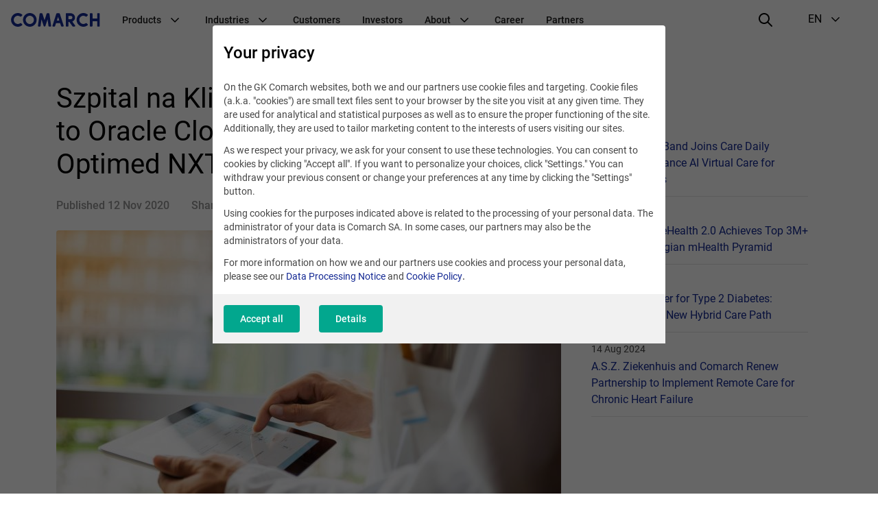

--- FILE ---
content_type: text/html; charset=UTF-8
request_url: https://www.comarch.com/healthcare/news/szpital-na-klinach-hospital-switches-to-oracle-cloud-with-the-comarch-optimed-nxt-system/
body_size: 21952
content:
<!DOCTYPE html>
<!--[if lt IE 7]><html
class="no-js lt-ie9 lt-ie8 lt-ie7"><![endif]-->
<!--[if IE 7]><html
class="no-js lt-ie9 lt-ie8"><![endif]-->
<!--[if IE 8]><html
class="no-js lt-ie9"><![endif]-->
<!--[if gt IE 8]><!--><html
class="no-js" lang="en">
<!--<![endif]--><head><meta
charset="utf-8"><title>Szpital na Klinach Hospital switches to Oracle Cloud with the Comarch Optimed NXT system | COMARCH SA</title><meta
name="keywords" content="healthcare, hospital information system, ehr, his, telemedicine, e-health, hospital software"/><meta
name="description" content="The NEO HOSPITAL Group’s Szpital na Klinach in Krakow is one of the most modern medical facilities in Poland and CEE. It uses the end-to-end Optimed NXT IT"/><meta
name="twitter:card" content="summary_large_image" /><meta
content="width=device-width, initial-scale=1, maximum-scale=1, user-scalable=0" name="viewport"/><meta
name="tr" content="2" /><meta
property="og:title" content="Szpital na Klinach Hospital switches to Oracle Cloud with the Comarch Optimed NXT system" /><meta
property="og:description" content="The NEO HOSPITAL Group’s Szpital na Klinach in Krakow is one of the most modern medical facilities in Poland and CEE. It uses the end-to-end Optimed NXT IT system by Comarch Healthcare S.A., which was migrated to Oracle Cloud Infrastructure in September.
" /><meta
property="og:image" content="http://www.comarch.com/files-com/miniatures/file_409/Industry-Healthcare-1920x1200.600x315.34feca34.jpg" /><meta
property="og:image:secure_url" content="https://www.comarch.com/files-com/miniatures/file_409/Industry-Healthcare-1920x1200.600x315.34feca34.jpg" /><meta
property="og:url" content="http://www.comarch.com/healthcare/news/szpital-na-klinach-hospital-switches-to-oracle-cloud-with-the-comarch-optimed-nxt-system/" /><link
href="/css/cookieInfo-3.0.0.min.css?v=xdlg6z0g2in" media="screen" rel="stylesheet" type="text/css" /><link
href="/favicons/favicon.ico?v=3" rel="icon" /><link
href="/favicons/apple-touch-icon.png?v=3" rel="apple-touch-icon" /><link
href="/favicons/safari-pinned-tab.svg?v=3" rel="mask-icon" color="#152a94" /><link
href="/favicons/site.webmanifest?v=3" rel="manifest" /><link
href="/dist/css/prod.styles.css?v=xdlg6z0g2in" media="screen" rel="stylesheet" type="text/css" /><link
href="/css/print.css" media="print" rel="stylesheet" type="text/css" /><link
href="https://www.comarch.com/healthcare/news/szpital-na-klinach-hospital-switches-to-oracle-cloud-with-the-comarch-optimed-nxt-system/" rel="canonical" /><link
href="/rss/healthcare/news/szpital-na-klinach-hospital-switches-to-oracle-cloud-with-the-comarch-optimed-nxt-system/" rel="alternate" type="application/rss+xml" title="RSS" /><link
href="https://www.comarch.com/healthcare/news/szpital-na-klinach-hospital-switches-to-oracle-cloud-with-the-comarch-optimed-nxt-system/" hreflang="en" rel="alternate" /> <script type="text/javascript" data-consent-type="strict" src="/js/cookieInfo-3.0.0.min.js"></script> <script type="application/ld+json" data-consent-type="strict">//
{
    "@context": "https:\/\/schema.org",
    "@graph": [
        {
            "@type": "WebPage",
            "@id": "https:\/\/www.comarch.com\/healthcare\/news\/szpital-na-klinach-hospital-switches-to-oracle-cloud-with-the-comarch-optimed-nxt-system",
            "url": "https:\/\/www.comarch.com\/healthcare\/news\/szpital-na-klinach-hospital-switches-to-oracle-cloud-with-the-comarch-optimed-nxt-system",
            "name": "Szpital na Klinach Hospital switches to Oracle Cloud with the Comarch Optimed NXT system | COMARCH SA",
            "description": "The NEO HOSPITAL Group\u2019s Szpital na Klinach in Krakow is one of the most modern medical facilities in Poland and CEE. It uses the end-to-end Optimed NXT IT",
            "isPartOf": {
                "@id": "https:\/\/www.comarch.com\/#\/schema\/WebSite"
            },
            "mainEntity": {
                "@type": "Organization",
                "@id": "https:\/\/www.comarch.com\/#\/schema\/Organization"
            }
        },
        {
            "@type": "NewsArticle",
            "mainEntityOfPage": {
                "@type": "WebPage",
                "@id": "https:\/\/www.comarch.com\/global\/healthcare\/news\/szpital-na-klinach-hospital-switches-to-oracle-cloud-with-the-comarch-optimed-nxt-system"
            },
            "author": {
                "@type": "Organization",
                "@id": "https:\/\/www.comarch.com\/#\/schema\/Organization"
            },
            "headline": "Szpital na Klinach Hospital switches to Oracle Cloud with the Comarch Optimed NXT system",
            "datePublished": "2020-11-12",
            "publisher": {
                "@id": "https:\/\/www.comarch.com\/#\/schema\/Organization"
            },
            "description": "The NEO HOSPITAL Group\u2019s Szpital na Klinach in Krakow is one of the most modern medical facilities in Poland and CEE. It uses the end-to-end Optimed NXT IT system by Comarch Healthcare S.A., which was migrated to Oracle Cloud Infrastructure in September.\r\n",
            "articleBody": "The NEO HOSPITAL Group\u2019s Szpital na Klinach in Krakow is one of the most modern medical facilities in Poland and CEE. It uses the end-to-end Optimed NXT IT system by Comarch Healthcare S.A., which was migrated to Oracle Cloud Infrastructure in September. It is a comprehensive web solution which supports the full scope of the medical facility\u2019s functioning \u2013 from registering patients, through their stay in the hospital and its operating theater, to discharge and settlement.\r\n\u00a0\r\nComarch Optimed NXT provides full hospital management \u2013 including outpatient clinic, hospital, pharmacy and ward pharmacies, planning treatments in the operating theater, and drug management. \u201cSzpital na Klinach uses our system in a very intensive manner, by keeping all its medical records in an electronic form,\u201d comments Jacek Pawe\u0142czyk, Sales Director, Comarch Healthcare. \u201cDue to the hospital\u2019s nature, one of the basic system modules is the module for commercial support of patients which provides for a wide range of payment forms, price lists, discounts, promotional campaigns etc. The system\u2019s reporting capabilities are also important, as they are used by the management board to plan the entity\u2019s functioning. Thanks to very good cooperation with the management board which approaches innovative solutions with enthusiasm, Optimed NXT is being constantly developed in both the functional and technical scope \u2013 which is best proved by using such an innovative solution as Oracle Cloud,\u201d he adds.\r\n\u201cTo prepare the migration of Optimed NXT to Oracle Cloud Infrastructure, we conducted a range of performance tests for Comarch Healthcare\u2019s partner in order to check the system\u2019s functioning with different numbers of concurrent users. Based on the experience gathered during tests, Comarch\u2019s team of architects developed a configuration for the hospital, which was then demonstrated to the client during a Proof of Concept presentation. It was proved beyond doubt that Oracle Cloud offers a secure and efficient database in the most cost effective manner, and also enables convenient consumption-based billing in monthly cycles. All these factors contributed to choosing Oracle Cloud by the hospital\u2019s management board,\u201d stresses Robert Grochulski, responsible for the healthcare sector at Oracle Polska.\r\nOptimed NXT is a cloud-native system. The original deployment at Szpital na Klinach was based on an IaaS service delivered by a local provider. Due to the quick growth of the medical facility and constantly increasing volume of data being processed, that model proved insufficient, which made the company\u2019s management board consider migrating the system to the cloud.\r\n\u201cWhen looking for efficiencies, modern hospitals search for organizational and technological innovation as well as process improvements. Data storage and ensuring constant access to data are one of key areas with room for performance improvement. Secure and efficient IT infrastructure and processes are among the pillars of a modern healthcare enterprise. Our hospital chose Oracle\u2019s cloud solution because it is scalable and adaptable to our current needs, which translates into cost optimization while ensuring high security of processes,\u201d stresses Joanna Szyman, President, NEO HOSPITAL Group.\r\nAn excellent test of the cloud model\u2019s functionality was testing the Comarch system in an environment which has been configured identically to the planned production environment. \u201cThe tests were positive, so we decided to accept the offer. Today, I can safely say that the system works very well in the cloud and that it is fast and able to ingest any amount of data, so the growth of Szpital na Klinach will not be hampered by technological limitations. Oracle Cloud\u2019s security mechanisms are also one of the reasons for its adoption. Such high level of security is practically unobtainable for the local provider due to significant costs of physical infrastructure, as well as licenses and maintenance of the entire configuration,\u201d summarizes Micha\u0142 Wa\u017cydr\u0105g, IT Director, Szpital na Klinach.\r\nSince the very beginning of Comarch\u2019s Optimed NXT system deployment, Szpital na Klinach has been cloud-oriented.\u201cThe original deployment took place in January 2019 and it should be pointed out that the system was launched off-premise as an IaaS service right from the start. In September 2020, that model was changed to Oracle Cloud, which provides even higher availability, efficiency and failure resistance parameters, and thanks to unlimited data storage area in the database, also a long-term environment unlimited by time and resources,\u201d adds Micha\u0142 Paszek, System Engineer, Comarch Healthcare.\r\n\u00a0\r\nAbout Oracle Cloud InfrastructureOracle Cloud Infrastructure (OCI) is a wide range of services available in Oracle\u2019s public cloud which make it possible to develop and launch applications in a scalable, secure, highly available, failure-resistant and efficient environment. Since its launch in late 2016, the OCI platform has been expanded to include over 80 services available in 28 cloud regions around the world, with 36 regions planned by the end of 2020. OCI services may be flexibly scaled to process a wide range of corporate workloads. Oracle Cloud Infrastructure offers a variety of cloud services including Bare Metal (BM) compute, virtual machines (VMs), virtual cloud networks (VCNs), block and object storage, identity and access management, analytics, system audit tools, developer tools, autonomous database, and integration services.\r\n\u00a0\r\nAbout Szpital na KlinachForming part of the NEO HOSPITAL Group, Szpital na Klinach is a highly specialized hospital with state-of-the-art medical equipment, offering a comprehensive portfolio of ambulatory and hospital services. It is the first facility in southern Poland to use the da Vinci surgical system in the area of gynecology, urology, general and colorectal surgery, and bariatrics. The hospital\u2019s team of specialists and doctors apply best clinical practices based on experience gained in Poland and abroad. The hospital\u2019s work is supported by the state-of-the-art, intuitive Optimed NXT system by Comarch Healthcare S.A.\u00a0\r\nAbout Comarch HealthcareComarch Healthcare S.A. develops end-to-end IT systems for healthcare which support medical facilities, as well as innovative remote healthcare solutions. With its in-depth market knowledge, resulting from industry specialization, qualified staff and experience gained in the course of implementation of complex projects, it offers clients highest quality services and products based on state-of-the-art technologies. The current portfolio of Comarch Healthcare S.A. includes a full range of modules required for digitization of medical facilities throughout patient care.\u00a0",
            "image": "https:\/\/www.comarch.com\/files-com\/file_409\/Industry-Healthcare-1920x1200.jpg"
        }
    ]
}    //</script> <script type="application/ld+json" data-consent-type="strict">//
{
    "@context": "https:\/\/schema.org",
    "@graph": [
        {
            "@type": "WebSite",
            "@id": "https:\/\/www.comarch.com\/#\/schema\/WebSite",
            "url": "https:\/\/www.comarch.com",
            "name": "COMARCH SA",
            "description": "Comarch is a global powerhouse specialized in the design, implementation\r\nand integration of advanced IT services and software.",
            "publisher": {
                "@id": "https:\/\/www.comarch.com\/#\/schema\/Organization"
            }
        },
        {
            "@type": "Organization",
            "@id": "https:\/\/www.comarch.com\/#\/schema\/Organization",
            "name": "Comarch S.A.",
            "url": "https:\/\/www.comarch.com"
        }
    ]
}    //</script>  <script data-consent-type="strict">window.DPM_COOKIE_INFO.setIntegrationWithGTM(500)</script>  <script data-consent-type="strict">(function(w,d,s,l,i){w[l]=w[l]||[];w[l].push({'gtm.start':
new Date().getTime(),event:'gtm.js'});var f=d.getElementsByTagName(s)[0],
j=d.createElement(s),dl=l!='dataLayer'?'&l='+l:'';j.async=true;j.src=
'https://www.googletagmanager.com/gtm.js?id='+i+dl;f.parentNode.insertBefore(j,f);
})(window,document,'script','dataLayer','GTM-5QZSRJZ');</script> <meta
property="og:title" content="Comarch - Global IT Business Products Provider"/><meta
property="og:description" content="Comarch is a global software house delivering and integrating proprietary IT product."/><meta
property="og:url" content="https://www.comarch.com/healthcare/news/szpital-na-klinach-hospital-switches-to-oracle-cloud-with-the-comarch-optimed-nxt-system/"/><meta
property="og:image" content="https://www.comarch.com/dist/img/portal/Comarch_Globabl_IT.png"/><meta
property="og:image:secure_url" content="https://www.comarch.com/dist/img/portal/Comarch_Globabl_IT.png"/><meta
property="og:type" content="website"/><meta
name="msvalidate.01" content="2C4880956CFD520D387D654ADD4D0848" /> <script data-consent-type="google-marketing-platform, marketing" type="text/plain">/*  */
var google_conversion_id = 1038133579;
var google_custom_params = window.google_tag_params;
var google_remarketing_only = true;
/*  */</script> <script data-consent-type="google-marketing-platform, marketing" type="text/plain" src="//www.googleadservices.com/pagead/conversion.js"></script> <noscript><div
style="display:inline;">
<img
data-consent-type="google-marketing-platform, marketing" height="1" width="1" style="border-style:none;" alt="" data-src="//googleads.g.doubleclick.net/pagead/viewthroughconversion/1038133579/?guid=ON&amp;script=0"/></div>
</noscript> <script data-consent-type="linkedin, preferences" type="text/plain">_linkedin_data_partner_id = "43271";</script><script data-consent-type="linkedin, preferences" type="text/plain">(function()
{var s = document.getElementsByTagName("script")[0]; var b = document.createElement("script"); b.type = "text/javascript";b.async = true; b.src = "https://snap.licdn.com/li.lms-analytics/insight.min.js"; s.parentNode.insertBefore(b, s);}
)();</script>  <script type ="text/javascript"  data-consent-type="strict">window.addEventListener("load", function() {

$('.mf-bar-iframe').on('load', function() {

$(window).resize(function(){
  $('.mf-bar-iframe').height(200);
});
});

});</script>  <script type="text/plain" data-consent-type="facebook, preferences">!function(f,b,e,v,n,t,s)
{if(f.fbq)return;n=f.fbq=function(){n.callMethod?
n.callMethod.apply(n,arguments):n.queue.push(arguments)};
if(!f._fbq)f._fbq=n;n.push=n;n.loaded=!0;n.version='2.0';
n.queue=[];t=b.createElement(e);t.async=!0;
t.src=v;s=b.getElementsByTagName(e)[0];
s.parentNode.insertBefore(t,s)}(window, document,'script',
'https://connect.facebook.net/en_US/fbevents.js');
fbq('init', '1135138427275093');
fbq('track', 'PageView');</script> <noscript><img
height="1" width="1" style="display:none"
data-src="https://www.facebook.com/tr?id=1135138427275093&ev=PageView&noscript=1"
 data-consent-type="undefined"/></noscript></head><body
class="" data-section="HEALTHCARE"><noscript><iframe
data-consent-type="strict" src="https://www.googletagmanager.com/ns.html?id=GTM-5QZSRJZ"
height="0" width="0" style="display:none;visibility:hidden"></iframe></noscript><header
id="widget--94060"
class="navigation " role="banner"
data-js="navigation"><div
class="navigation__container" data-container>
<button
class="navigation__hamburger-button" data-hamburger-button>
<svg
class="navigation__hamburger-button-icon  navigation__hamburger-button-icon--open" width="24" height="24" viewBox="0 0 24 24" fill="none"
xmlns="http://www.w3.org/2000/svg">
<path
d="M3 7H21C21.5523 7 22 6.55225 22 6C22 5.44769 21.5523 5 21 5H3C2.44769 5 2 5.44769 2 6C2 6.55225 2.44769 7 3 7Z"
fill="black"/>
<path
d="M21 11H3C2.44769 11 2 11.4477 2 12C2 12.5523 2.44769 13 3 13H21C21.5523 13 22 12.5523 22 12C22 11.4477 21.5523 11 21 11Z"
fill="black"/>
<path
d="M14 17H3C2.44769 17 2 17.4477 2 18C2 18.5523 2.44769 19 3 19H14C14.5523 19 15 18.5523 15 18C15 17.4477 14.5523 17 14 17Z"
fill="black"/>
</svg><svg
class="navigation__hamburger-button-icon navigation__hamburger-button-icon--close" width="24" height="24" viewBox="0 0 24 24" fill="none"
xmlns="http://www.w3.org/2000/svg">
<path
fill="black"
d="M13.4142 12L18.7071 6.7071C19.0977 6.3166 19.0977 5.68342 18.7071 5.29292C18.3166 4.90236 17.6834 4.90236 17.2929 5.29292L12 10.5858L6.7071 5.29292C6.3166 4.90236 5.68342 4.90236 5.29292 5.29292C4.90236 5.68342 4.90236 6.3166 5.29292 6.7071L10.5858 12L5.29292 17.2929C4.90236 17.6834 4.90236 18.3166 5.29292 18.7071C5.68342 19.0976 6.3166 19.0976 6.7071 18.7071L12 13.4142L17.2929 18.7071C17.6834 19.0976 18.3166 19.0976 18.7071 18.7071C19.0977 18.3166 19.0977 17.6834 18.7071 17.2929L13.4142 12Z"
/>
</svg></button><div
class="navigation__logo-wrapper" data-logo-wrapper>
<a
class="navigation__logo-link" href="/"
title="Comarch" target="_blank" rel="noopener" >
<img
class="navigation__logo" src="//www.comarch.com/files-com/file_342/logo_comarch_dark_blue_w240.svg" alt="Logo Comarch"/>
</a></div>
<nav
class="navigation__main-container navigation__main-container--hide"
aria-label="Global navigation"
data-main-container><ul
class="navigation__list "
data-list><li
class="navigation__item" data-item>
<span
class="navigation__item-name">
Products
<svg
class="navigation__indicator" xmlns="http://www.w3.org/2000/svg" width="24" height="24" viewBox="0 0 24 24"
fill="none">
<path
fill-rule="evenodd" clip-rule="evenodd"
d="M12.0015 15.948L17.6584 10.2823C17.9513 9.98897 17.9513 9.51336 17.6584 9.22001C17.3655 8.92666 16.8906 8.92666 16.5977 9.22001L12 13.928L7.40533 9.22001C7.11244 8.92666 6.63756 8.92666 6.34467 9.22001C6.05178 9.51336 6.05178 9.98897 6.34467 10.2823L12.0015 15.948Z"
fill="black"/>
</svg></span><ul
class="navigation__secondary-list navigation__secondary-list--simple"
data-secondary-list><li
class="navigation__secondary-item" data-secondary-item>
<a
class="navigation__secondary-item-link"
href="/telecommunications/bss-solutions/" >
BSS Products &amp; Solutions
</a></li><li
class="navigation__secondary-item" data-secondary-item>
<a
class="navigation__secondary-item-link"
href="https://www.comarch.com/finance/banking/comarch-business-banking/" >
Comarch Business Banking
</a></li><li
class="navigation__secondary-item" data-secondary-item>
<a
class="navigation__secondary-item-link"
href="https://www.comarch.com/finance/banking/comarch-custody/" >
Comarch Custody
</a></li><li
class="navigation__secondary-item" data-secondary-item>
<a
class="navigation__secondary-item-link"
href="https://www.comarch.com/finance/insurance/comarch-digital-insurance/" >
Comarch Digital Insurance
</a></li><li
class="navigation__secondary-item" data-secondary-item>
<a
class="navigation__secondary-item-link"
href="https://www.comarch.com/finance/insurance/comarch-insurance-claims/" >
Comarch Insurance Claims
</a></li><li
class="navigation__secondary-item" data-secondary-item>
<a
class="navigation__secondary-item-link"
href="/finance/banking/comarch-factoring/" >
Comarch Factoring System
</a></li><li
class="navigation__secondary-item" data-secondary-item>
<a
class="navigation__secondary-item-link"
href="https://www.comarch.com/finance/insurance/comarch-life-insurance/" >
Comarch Life Insurance
</a></li><li
class="navigation__secondary-item" data-secondary-item>
<a
class="navigation__secondary-item-link"
href="/finance/banking/comarch-loan-origination/" >
Comarch Loan Origination
</a></li><li
class="navigation__secondary-item" data-secondary-item>
<a
class="navigation__secondary-item-link"
href="/finance/banking/comarch-wealth-management/" >
Comarch Wealth Management
</a></li><li
class="navigation__secondary-item" data-secondary-item>
<a
class="navigation__secondary-item-link"
href="/trade-and-services/ict/" >
Data Center &amp; IT Services
</a></li><li
class="navigation__secondary-item" data-secondary-item>
<a
class="navigation__secondary-item-link"
href="/trade-and-services/data-management/" >
e-Invoicing &amp; EDI
</a></li><li
class="navigation__secondary-item" data-secondary-item>
<a
class="navigation__secondary-item-link"
href="/training/e-learning/" >
E-learning
</a></li><li
class="navigation__secondary-item" data-secondary-item>
<a
class="navigation__secondary-item-link"
href="/training/de-schulungen/" >
ERP-Schulungen
</a></li><li
class="navigation__secondary-item" data-secondary-item>
<a
class="navigation__secondary-item-link"
href="/training/knowledge/" >
Free Resources
</a></li><li
class="navigation__secondary-item" data-secondary-item>
<a
class="navigation__secondary-item-link"
href="/telecommunications/service-assurance/" >
Intelligent Assurance &amp; Analytics
</a></li><li
class="navigation__secondary-item" data-secondary-item>
<a
class="navigation__secondary-item-link"
href="/telecommunications/iot-connect/" >
IoT Connect
</a></li><li
class="navigation__secondary-item" data-secondary-item>
<a
class="navigation__secondary-item-link"
href="/trade-and-services/loyalty-marketing/" >
Loyalty Marketing Platform
</a></li><li
class="navigation__secondary-item" data-secondary-item>
<a
class="navigation__secondary-item-link"
href="/telecommunications/oss-solutions/" >
OSS Products &amp; Solutions
</a></li><li
class="navigation__secondary-item" data-secondary-item>
<a
class="navigation__secondary-item-link"
href="/training/" >
Training
</a></li></ul></li><li
class="navigation__item" data-item>
<span
class="navigation__item-name">
Industries
<svg
class="navigation__indicator" xmlns="http://www.w3.org/2000/svg" width="24" height="24" viewBox="0 0 24 24"
fill="none">
<path
fill-rule="evenodd" clip-rule="evenodd"
d="M12.0015 15.948L17.6584 10.2823C17.9513 9.98897 17.9513 9.51336 17.6584 9.22001C17.3655 8.92666 16.8906 8.92666 16.5977 9.22001L12 13.928L7.40533 9.22001C7.11244 8.92666 6.63756 8.92666 6.34467 9.22001C6.05178 9.51336 6.05178 9.98897 6.34467 10.2823L12.0015 15.948Z"
fill="black"/>
</svg></span><ul
class="navigation__secondary-list navigation__secondary-list--simple"
data-secondary-list><li
class="navigation__secondary-item" data-secondary-item>
<a
class="navigation__secondary-item-link"
href="/trade-and-services/markets/airlines-travel/" >
Airlines &amp; Travel
</a></li><li
class="navigation__secondary-item" data-secondary-item>
<a
class="navigation__secondary-item-link"
href="https://www.comarch.com/finance/" >
Finance, Banking &amp; Insurance
</a></li><li
class="navigation__secondary-item" data-secondary-item>
<a
class="navigation__secondary-item-link"
href="/trade-and-services/markets/oil-gas/" >
Oil &amp; Gas
</a></li><li
class="navigation__secondary-item" data-secondary-item>
<a
class="navigation__secondary-item-link"
href="/trade-and-services/markets/retail-consumer-goods/" >
Retail &amp; Consumer Goods
</a></li><li
class="navigation__secondary-item" data-secondary-item>
<a
class="navigation__secondary-item-link"
href="/satellite-industry/" >
Satellite Industry
</a></li><li
class="navigation__secondary-item" data-secondary-item>
<a
class="navigation__secondary-item-link"
href="/telecommunications/" >
Telecommunications
</a></li><li
class="navigation__secondary-item" data-secondary-item>
<a
class="navigation__secondary-item-link"
href="/utilities/" >
Utilities
</a></li></ul></li><li
class="navigation__item" data-item>
<a
class="navigation__item-name"
href="/customers/" >
Customers
</a></li><li
class="navigation__item" data-item>
<a
class="navigation__item-name"
href="/investors/" >
Investors
</a></li><li
class="navigation__item" data-item>
<span
class="navigation__item-name">
About
<svg
class="navigation__indicator" xmlns="http://www.w3.org/2000/svg" width="24" height="24" viewBox="0 0 24 24"
fill="none">
<path
fill-rule="evenodd" clip-rule="evenodd"
d="M12.0015 15.948L17.6584 10.2823C17.9513 9.98897 17.9513 9.51336 17.6584 9.22001C17.3655 8.92666 16.8906 8.92666 16.5977 9.22001L12 13.928L7.40533 9.22001C7.11244 8.92666 6.63756 8.92666 6.34467 9.22001C6.05178 9.51336 6.05178 9.98897 6.34467 10.2823L12.0015 15.948Z"
fill="black"/>
</svg></span><ul
class="navigation__secondary-list "
data-secondary-list><li
class="navigation__secondary-item" data-secondary-item>
<span
class="navigation__secondary-item-header">
About us
<svg
class="navigation__indicator" xmlns="http://www.w3.org/2000/svg" width="24" height="24" viewBox="0 0 24 24"
fill="none">
<path
fill-rule="evenodd" clip-rule="evenodd"
d="M12.0015 15.948L17.6584 10.2823C17.9513 9.98897 17.9513 9.51336 17.6584 9.22001C17.3655 8.92666 16.8906 8.92666 16.5977 9.22001L12 13.928L7.40533 9.22001C7.11244 8.92666 6.63756 8.92666 6.34467 9.22001C6.05178 9.51336 6.05178 9.98897 6.34467 10.2823L12.0015 15.948Z"
fill="black"/>
</svg></span><ul
class="navigation__tertiary-list"><li
class="navigation__tertiary-item">
<a
class="navigation__tertiary-item-link"
href="/company/awards/" >
Awards
</a></li><li
class="navigation__tertiary-item">
<a
class="navigation__tertiary-item-link"
href="/company/comarch-at-a-glance/" >
Comarch at a Glance
</a></li><li
class="navigation__tertiary-item">
<a
class="navigation__tertiary-item-link"
href="/company/capital-group/" >
Comarch Group Companies
</a></li><li
class="navigation__tertiary-item">
<a
class="navigation__tertiary-item-link"
href="/company/corporate-social-responsibility/" >
Corporate Social Responsibility
</a></li><li
class="navigation__tertiary-item">
<a
class="navigation__tertiary-item-link"
href="/company/management-board/" >
Management Board
</a></li><li
class="navigation__tertiary-item">
<a
class="navigation__tertiary-item-link"
href="/company/research-development/" >
Research &amp; Development
</a></li><li
class="navigation__tertiary-item">
<a
class="navigation__tertiary-item-link"
href="/company/shareholders/" >
Shareholders
</a></li><li
class="navigation__tertiary-item">
<a
class="navigation__tertiary-item-link"
href="/company/supervisory-board/" >
Supervisory Board
</a></li><li
class="navigation__tertiary-item">
<a
class="navigation__tertiary-item-link"
href="/company/partners/" >
Technology Partners &amp; Industry Association
</a></li></ul></li><li
class="navigation__secondary-item" data-secondary-item>
<span
class="navigation__secondary-item-header">
Contact
<svg
class="navigation__indicator" xmlns="http://www.w3.org/2000/svg" width="24" height="24" viewBox="0 0 24 24"
fill="none">
<path
fill-rule="evenodd" clip-rule="evenodd"
d="M12.0015 15.948L17.6584 10.2823C17.9513 9.98897 17.9513 9.51336 17.6584 9.22001C17.3655 8.92666 16.8906 8.92666 16.5977 9.22001L12 13.928L7.40533 9.22001C7.11244 8.92666 6.63756 8.92666 6.34467 9.22001C6.05178 9.51336 6.05178 9.98897 6.34467 10.2823L12.0015 15.948Z"
fill="black"/>
</svg></span><ul
class="navigation__tertiary-list"><li
class="navigation__tertiary-item">
<a
class="navigation__tertiary-item-link"
href="/contact/contact-a-consultant-old/" >
Contact a Consultant
</a></li><li
class="navigation__tertiary-item">
<a
class="navigation__tertiary-item-link"
href="/contact/comarch-headquarters/" >
Headquarters
</a></li><li
class="navigation__tertiary-item">
<a
class="navigation__tertiary-item-link"
href="/personal-data/" >
Personal Data and Privacy Policy
</a></li><li
class="navigation__tertiary-item">
<a
class="navigation__tertiary-item-link"
href="/contact/worldwide-offices/" >
Worldwide Offices
</a></li></ul></li><li
class="navigation__secondary-item" data-secondary-item>
<span
class="navigation__secondary-item-header">
Press
<svg
class="navigation__indicator" xmlns="http://www.w3.org/2000/svg" width="24" height="24" viewBox="0 0 24 24"
fill="none">
<path
fill-rule="evenodd" clip-rule="evenodd"
d="M12.0015 15.948L17.6584 10.2823C17.9513 9.98897 17.9513 9.51336 17.6584 9.22001C17.3655 8.92666 16.8906 8.92666 16.5977 9.22001L12 13.928L7.40533 9.22001C7.11244 8.92666 6.63756 8.92666 6.34467 9.22001C6.05178 9.51336 6.05178 9.98897 6.34467 10.2823L12.0015 15.948Z"
fill="black"/>
</svg></span><ul
class="navigation__tertiary-list"><li
class="navigation__tertiary-item">
<a
class="navigation__tertiary-item-link"
href="/press-center/news/" >
News
</a></li><li
class="navigation__tertiary-item">
<a
class="navigation__tertiary-item-link"
href="/press-center/conferences-and-seminars/" >
Events
</a></li><li
class="navigation__tertiary-item">
<a
class="navigation__tertiary-item-link"
href="https://blog.comarch.com/" >
Comarch Telco Review blog
</a></li><li
class="navigation__tertiary-item">
<a
class="navigation__tertiary-item-link"
href="/trade-and-services/data-management/legal-regulation-changes/" >
e-Invoicing Legal Updates
</a></li><li
class="navigation__tertiary-item">
<a
class="navigation__tertiary-item-link"
href="/trade-and-services/loyalty-marketing/blog/" >
Loyalty Marketing Blog
</a></li><li
class="navigation__tertiary-item">
<a
class="navigation__tertiary-item-link"
href="/press-center/contact/" >
Media Contact
</a></li><li
class="navigation__tertiary-item">
<a
class="navigation__tertiary-item-link"
href="/press-center/social-media/" >
Social media
</a></li></ul></li></ul></li><li
class="navigation__item" data-item>
<a
class="navigation__item-name"
href="https://career.comarch.com/" target="_blank" rel="noopener" >
Career
</a></li><li
class="navigation__item" data-item>
<a
class="navigation__item-name"
href="/company/partners/" >
Partners
</a></li><li
class="navigation__item navigation__item--language" data-item>
<span
class="navigation__item-name navigation__item-name--language"><div
class="navigation__item-language-text-wrapper">
Language
<span
class="navigation__item-name-additional-text">
EN
</span></div><svg
class="navigation__indicator" xmlns="http://www.w3.org/2000/svg" width="24" height="24" viewBox="0 0 24 24"
fill="none">
<path
fill-rule="evenodd" clip-rule="evenodd"
d="M12.0015 15.948L17.6584 10.2823C17.9513 9.98897 17.9513 9.51336 17.6584 9.22001C17.3655 8.92666 16.8906 8.92666 16.5977 9.22001L12 13.928L7.40533 9.22001C7.11244 8.92666 6.63756 8.92666 6.34467 9.22001C6.05178 9.51336 6.05178 9.98897 6.34467 10.2823L12.0015 15.948Z"
fill="black"/>
</svg></span><ul
class="navigation__secondary-list navigation__secondary-list--simple"><li
class="navigation__secondary-item" data-secondary-item>
<a
class="navigation__secondary-item-link"
href="https://www.comarch.pl/" target="_blank" rel="noopener" >
PL
</a></li><li
class="navigation__secondary-item" data-secondary-item>
<a
class="navigation__secondary-item-link"
href="/" target="_blank" rel="noopener" >
EN
</a></li><li
class="navigation__secondary-item" data-secondary-item>
<a
class="navigation__secondary-item-link"
href="https://www.comarch.de/" >
DE
</a></li><li
class="navigation__secondary-item" data-secondary-item>
<a
class="navigation__secondary-item-link"
href="https://www.comarch.fr/" >
FR
</a></li><li
class="navigation__secondary-item" data-secondary-item>
<a
class="navigation__secondary-item-link"
href="https://www.comarch.be/" >
BE
</a></li><li
class="navigation__secondary-item" data-secondary-item>
<a
class="navigation__secondary-item-link"
href="https://www.comarch.nl/" >
NL
</a></li><li
class="navigation__secondary-item" data-secondary-item>
<a
class="navigation__secondary-item-link"
href="https://www.comarch.it/" >
IT
</a></li><li
class="navigation__secondary-item" data-secondary-item>
<a
class="navigation__secondary-item-link"
href="https://www.comarch.es/" >
ES
</a></li><li
class="navigation__secondary-item" data-secondary-item>
<a
class="navigation__secondary-item-link"
href="https://www.comarch.com.br/" >
PT
</a></li><li
class="navigation__secondary-item" data-secondary-item>
<a
class="navigation__secondary-item-link"
href="https://www.comarch.jp/" >
JP
</a></li></ul></li></ul>
</nav><div
class="navigation__search"><form
action="/search"
method="get"
class="search__form"><div
class="search__form-controls-wrapper"><div
class="form__fieldset form__fieldset--default search__input-wrapper"><div
class="form__control-wrap"><div
class="form__helper">
<input
type="text" placeholder="Phrase" name="phrase"
class="form__control search__input" maxlength="120"></div></div></div><div
class="form__fieldset form__fieldset--default search__section-control-wrapper"><div
class="form__helper form__helper--inline form__helper--single-select">
<select
class="form__control search__section-control"
name="section"
data-hide-search="true"><option
value="">All categories</option><option
value="1">Other</option><option
value="2">Telecomunications</option><option
value="3">Finance</option><option
value="4">ERP</option><option
value="5">Large enterprises</option><option
value="6">Government</option><option
value="8">TV</option><option
value="9">Career</option><option
value="10">Investors</option><option
value="11">News and Events</option><option
value="12">Healthcare</option><option
value="13">Training</option><option
value="14">Field Service Management</option><option
value="15">Data Exchange</option><option
value="16">Customer Experience & Loyalty</option><option
value="17">ICT & Data Center</option>
</select></div></div>
<button
type="submit" class="search__submit-btn">
<i
class="interface-icon interface-icon-interface_search"></i>
</button></div></form></div><div
class="navigation__right" data-right>
<button
class="navigation__search-button" data-search-button>
<svg
class="navigation__search-button-icon navigation__search-button-icon--loupe" width="24" height="24" viewBox="0 0 24 24" xmlns="http://www.w3.org/2000/svg">
<path
d="M21.7044 20.2902L16.2756 14.9024C18.751 11.7532 18.5602 7.20105 15.6796 4.32043C14.1319 2.77282 12.1011 1.99993 10.0645 2C8.0064 2 5.9425 2.78931 4.3659 4.36591C1.22918 7.50263 1.20886 12.5679 4.32049 15.6795C5.8681 17.2272 7.89898 18 9.93554 18C11.671 18 13.407 17.4318 14.8551 16.3105L20.2956 21.7098C20.6876 22.0988 21.3207 22.0965 21.7098 21.7044C22.0988 21.3124 22.0964 20.6793 21.7044 20.2902ZM9.93554 16.007C8.34332 16.007 6.84966 15.3903 5.72973 14.2703C3.40008 11.9407 3.42046 8.12976 5.77514 5.77514C6.92437 4.62591 8.44775 3.99297 10.0646 3.99291C11.6566 3.99297 13.1504 4.60979 14.2703 5.72967C16.5999 8.05926 16.5795 11.8702 14.2249 14.2248C13.0756 15.3741 11.5523 16.007 9.93554 16.007Z"
fill="black"/>
</svg><svg
class="navigation__search-button-icon navigation__search-button-icon--close" width="24" height="24" viewBox="0 0 24 24" fill="none"
xmlns="http://www.w3.org/2000/svg">
<path
fill="black"
d="M13.4142 12L18.7071 6.7071C19.0977 6.3166 19.0977 5.68342 18.7071 5.29292C18.3166 4.90236 17.6834 4.90236 17.2929 5.29292L12 10.5858L6.7071 5.29292C6.3166 4.90236 5.68342 4.90236 5.29292 5.29292C4.90236 5.68342 4.90236 6.3166 5.29292 6.7071L10.5858 12L5.29292 17.2929C4.90236 17.6834 4.90236 18.3166 5.29292 18.7071C5.68342 19.0976 6.3166 19.0976 6.7071 18.7071L12 13.4142L17.2929 18.7071C17.6834 19.0976 18.3166 19.0976 18.7071 18.7071C19.0977 18.3166 19.0977 17.6834 18.7071 17.2929L13.4142 12Z"
/>
</svg></button><div
class="navigation__language-selection" aria-label="language selection"
data-language-selection>
<button
class="navigation__language-selection-button" data-language-selection-button>
<span
class="navigation__language-selection-button-mobile-text"
data-language-selection-button-mobile-text>
Language
</span>
<span
class="navigation__language-selection-button-current-version">EN</span>
<svg
class="navigation__indicator navigation__language-selection-button-indicator" xmlns="http://www.w3.org/2000/svg" width="24" height="24" viewBox="0 0 24 24"
fill="none">
<path
fill-rule="evenodd" clip-rule="evenodd"
d="M12.0015 15.948L17.6584 10.2823C17.9513 9.98897 17.9513 9.51336 17.6584 9.22001C17.3655 8.92666 16.8906 8.92666 16.5977 9.22001L12 13.928L7.40533 9.22001C7.11244 8.92666 6.63756 8.92666 6.34467 9.22001C6.05178 9.51336 6.05178 9.98897 6.34467 10.2823L12.0015 15.948Z"
fill="black"/>
</svg></button><ul
class="navigation__language-selection-list" data-language-selection-list><li
class="navigation__language-selection-item">
<a
class="navigation__language-selection-link"
href="https://www.comarch.pl/" target="_blank" rel="noopener" >
PL
</a></li><li
class="navigation__language-selection-item">
<a
class="navigation__language-selection-link"
href="/" target="_blank" rel="noopener" >
EN
</a></li><li
class="navigation__language-selection-item">
<a
class="navigation__language-selection-link"
href="https://www.comarch.de/" >
DE
</a></li><li
class="navigation__language-selection-item">
<a
class="navigation__language-selection-link"
href="https://www.comarch.fr/" >
FR
</a></li><li
class="navigation__language-selection-item">
<a
class="navigation__language-selection-link"
href="https://www.comarch.be/" >
BE
</a></li><li
class="navigation__language-selection-item">
<a
class="navigation__language-selection-link"
href="https://www.comarch.nl/" >
NL
</a></li><li
class="navigation__language-selection-item">
<a
class="navigation__language-selection-link"
href="https://www.comarch.it/" >
IT
</a></li><li
class="navigation__language-selection-item">
<a
class="navigation__language-selection-link"
href="https://www.comarch.es/" >
ES
</a></li><li
class="navigation__language-selection-item">
<a
class="navigation__language-selection-link"
href="https://www.comarch.com.br/" >
PT
</a></li><li
class="navigation__language-selection-item">
<a
class="navigation__language-selection-link"
href="https://www.comarch.jp/" >
JP
</a></li></ul></div></div></div>
</header><div
data-component="cookie-consent-app2"
data-widget-command="cookieadapter2_save_log"
data-widget-lang="en"
data-cookie-content="{&quot;private_policy&quot;:&quot;&lt;h3&gt;Your privacy&lt;\/h3&gt;\r\n&lt;p&gt;On the GK Comarch websites, both we and our partners use cookie files and targeting. Cookie files (a.k.a. \&quot;cookies\&quot;) are small text files sent to your browser by the site you visit at any given time. They are used for analytical and statistical purposes as well as to ensure the proper functioning of the site. Additionally, they are used to tailor marketing content to the interests of users visiting our sites.&lt;\/p&gt;\r\n&lt;p&gt;As we respect your privacy, we ask for your consent to use these technologies. You can consent to cookies by clicking \&quot;Accept all\&quot;. If you want to personalize your choices, click \&quot;Settings.\&quot; You can withdraw your previous consent or change your preferences at any time by clicking the \&quot;Settings\&quot; button.&lt;\/p&gt;\r\n&lt;p&gt;Using cookies for the purposes indicated above is related to the processing of your personal data. The administrator of your data is Comarch SA. In some cases, our partners may also be the administrators of your data.\u00a0&lt;\/p&gt;\r\n&lt;p&gt;For more information on how we and our partners use cookies and process your personal data, please see our &lt;a href=\&quot;\/gdpr-policy\/\&quot; target=\&quot;_blank\&quot; rel=\&quot;noopener\&quot;&gt;Data Processing Notice&lt;\/a&gt; and &lt;strong&gt;&lt;a href=\&quot;\/cookie-policy\/\&quot;&gt;Cookie Policy&lt;\/a&gt;.&lt;\/strong&gt;&lt;\/p&gt;&quot;,&quot;details_description&quot;:&quot;&lt;h3&gt;Your privacy&lt;\/h3&gt;\r\n&lt;p&gt;The section below gives you the option to accept, reject or change the settings of certain cookies used by us and our partners. More information about the cookies used on our sites can be found below.\u00a0&lt;\/p&gt;\r\n&lt;p&gt;By clicking \&quot;Accept all\&quot;, you agree to the processing of your personal data for analytical, statistical and advertising purposes, such as tailoring marketing content to your interest. Your settings can also be changed at any time by selecting cookies category and then clicking \&quot;Accept selected\&quot;, or by refusing to use cookies except for those required by clicking \&quot;Reject All\&quot;.&lt;\/p&gt;\r\n&lt;p&gt;More information about how we and our partners use cookies and process your personal data can be found in our &lt;a href=\&quot;\/gdpr-policy\/\&quot; target=\&quot;_blank\&quot; rel=\&quot;noopener\&quot;&gt;Data Processing Notice&lt;\/a&gt; and &lt;a href=\&quot;\/cookie-policy\/\&quot;&gt;Cookie Policy&lt;\/a&gt;.&lt;\/p&gt;&quot;,&quot;categories&quot;:[{&quot;id&quot;:&quot;641b2a98c064b354fadd98af&quot;,&quot;name&quot;:&quot;Necessary&quot;,&quot;description&quot;:&quot;They are necessary to ensure the proper functioning of our website, therefore they do not require your consent.\n\nThe purposes we pursue through the required cookies are described in point 3 (Purpose and legal basis) of the Cookie Policy.&quot;,&quot;tag&quot;:&quot;necessary&quot;,&quot;required&quot;:true,&quot;items&quot;:[{&quot;id&quot;:&quot;65e1b051caf52492ace2a5da&quot;,&quot;description&quot;:&quot;&lt;p&gt;&amp;nbsp;This is a hash generated by the Price Calculator module in the Comarch Content Management System, related to viewing PDF files.&lt;\/p&gt;&quot;,&quot;tag&quot;:&quot;pdf-token&quot;,&quot;category&quot;:&quot;641b2a98c064b354fadd98af&quot;,&quot;name&quot;:&quot;pdf-token&quot;,&quot;ordering&quot;:1,&quot;attributes&quot;:&quot;&quot;,&quot;collected&quot;:&quot;&lt;p&gt;Doesn&amp;rsquo;t collect the data.&lt;\/p&gt;&quot;,&quot;company&quot;:&quot;&lt;p&gt;Comarch SA&lt;\/p&gt;&quot;,&quot;data_purposes&quot;:&quot;&quot;,&quot;distribution&quot;:&quot;&quot;,&quot;duration&quot;:&quot;&lt;p&gt;30 days&lt;\/p&gt;&quot;,&quot;further_information&quot;:&quot;&quot;,&quot;legal_basis&quot;:&quot;&lt;p&gt;Own&lt;\/p&gt;&quot;,&quot;location_of_processing&quot;:&quot;&quot;,&quot;protection_officer&quot;:&quot;&quot;,&quot;recipients&quot;:&quot;&quot;,&quot;technologies&quot;:&quot;&quot;},{&quot;id&quot;:&quot;65e1afd3caf52492ace2a5cb&quot;,&quot;description&quot;:&quot;&lt;p&gt;This is a hash generated by the Comarch Content Management System, used to mask download links after submitting the form in the Form module. Currently also associated with the Quiz and PriceCalculator modules (also based on the Form module).&lt;\/p&gt;&quot;,&quot;tag&quot;:&quot;dwld_hash&quot;,&quot;category&quot;:&quot;641b2a98c064b354fadd98af&quot;,&quot;name&quot;:&quot;dwld_hash&quot;,&quot;ordering&quot;:2,&quot;attributes&quot;:&quot;&quot;,&quot;collected&quot;:&quot;&lt;p&gt;Doesn&amp;rsquo;t collect the data.&lt;\/p&gt;&quot;,&quot;company&quot;:&quot;&lt;p&gt;Comarch SA&lt;\/p&gt;&quot;,&quot;data_purposes&quot;:&quot;&quot;,&quot;distribution&quot;:&quot;&quot;,&quot;duration&quot;:&quot;&lt;p&gt;1 year&lt;\/p&gt;&quot;,&quot;further_information&quot;:&quot;&quot;,&quot;legal_basis&quot;:&quot;&lt;p&gt;Own&lt;\/p&gt;&quot;,&quot;location_of_processing&quot;:&quot;&quot;,&quot;protection_officer&quot;:&quot;&quot;,&quot;recipients&quot;:&quot;&quot;,&quot;technologies&quot;:&quot;&quot;},{&quot;id&quot;:&quot;67fd28b04574bd8d2bb3486a&quot;,&quot;description&quot;:&quot;&lt;p&gt;This is a service provided by Alphabet Inc for Comarch that verifies if the data entered on a site is entered by a human or by an automated program.&lt;\/p&gt;&quot;,&quot;tag&quot;:&quot;recaptcha&quot;,&quot;category&quot;:&quot;641b2a98c064b354fadd98af&quot;,&quot;name&quot;:&quot;reCAPTCHA&quot;,&quot;ordering&quot;:44,&quot;attributes&quot;:&quot;&quot;,&quot;collected&quot;:&quot;&lt;ul&gt;\n&lt;li&gt;IP address&lt;\/li&gt;\n&lt;li&gt;Click path&lt;\/li&gt;\n&lt;li&gt;Time spent on page&lt;\/li&gt;\n&lt;li&gt;Website visitor&amp;rsquo;s behaviour&lt;\/li&gt;\n&lt;li&gt;Browser language&lt;\/li&gt;\n&lt;li&gt;User selections entered&lt;\/li&gt;\n&lt;li&gt;Javascript objects&lt;\/li&gt;\n&lt;li&gt;Browser plug-ins&lt;\/li&gt;\n&lt;\/ul&gt;&quot;,&quot;company&quot;:&quot;&lt;p&gt;Alphabet Inc.&lt;\/p&gt;&quot;,&quot;data_purposes&quot;:&quot;&quot;,&quot;distribution&quot;:&quot;&quot;,&quot;duration&quot;:&quot;&lt;table style=\&quot;border-collapse: collapse; width: 100%; height: 95px;\&quot; border=\&quot;1\&quot;&gt;\n&lt;tbody&gt;\n&lt;tr&gt;\n&lt;td style=\&quot;width: 50.5573%;\&quot;&gt;&lt;strong&gt;Cookie&lt;\/strong&gt;&lt;\/td&gt;\n&lt;td style=\&quot;width: 48.8455%;\&quot;&gt;&lt;strong&gt;Duration to store the data&lt;\/strong&gt;&lt;\/td&gt;\n&lt;\/tr&gt;\n&lt;tr style=\&quot;height: 19px;\&quot;&gt;\n&lt;td style=\&quot;width: 50.5573%; height: 19px;\&quot;&gt;_ga&lt;\/td&gt;\n&lt;td style=\&quot;width: 48.8455%; height: 19px;\&quot;&gt;2 years&lt;\/td&gt;\n&lt;\/tr&gt;\n&lt;tr style=\&quot;height: 19px;\&quot;&gt;\n&lt;td style=\&quot;width: 50.5573%; height: 19px;\&quot;&gt;_gid&lt;\/td&gt;\n&lt;td style=\&quot;width: 48.8455%; height: 19px;\&quot;&gt;24 hours&lt;\/td&gt;\n&lt;\/tr&gt;\n&lt;tr style=\&quot;height: 19px;\&quot;&gt;\n&lt;td style=\&quot;width: 50.5573%; height: 19px;\&quot;&gt;_gat&lt;\/td&gt;\n&lt;td style=\&quot;width: 48.8455%; height: 19px;\&quot;&gt;1 minute&lt;\/td&gt;\n&lt;\/tr&gt;\n&lt;tr style=\&quot;height: 19px;\&quot;&gt;\n&lt;td style=\&quot;width: 50.5573%; height: 19px;\&quot;&gt;AMP_TOKEN&lt;\/td&gt;\n&lt;td style=\&quot;width: 48.8455%; height: 19px;\&quot;&gt;30 seconds to 1 year&lt;\/td&gt;\n&lt;\/tr&gt;\n&lt;tr style=\&quot;height: 19px;\&quot;&gt;\n&lt;td style=\&quot;width: 50.5573%; height: 19px;\&quot;&gt;_gac_&amp;lt;property-id&amp;gt;&amp;nbsp;&lt;\/td&gt;\n&lt;td style=\&quot;width: 48.8455%; height: 19px;\&quot;&gt;90 days&lt;\/td&gt;\n&lt;\/tr&gt;\n&lt;\/tbody&gt;\n&lt;\/table&gt;&quot;,&quot;further_information&quot;:&quot;&quot;,&quot;legal_basis&quot;:&quot;&lt;p&gt;External Provider.&lt;\/p&gt;\n&lt;p&gt;Privacy policy of Alphabet:&lt;\/p&gt;\n&lt;p&gt;&lt;a href=\&quot;https:\/\/support.google.com\/policies\/answer\/9581826?hl=en&amp;amp;visit_id=637338535804974680-3989648387&amp;amp;rd=1\&quot;&gt;https:\/\/support.google.com\/policies\/answer\/&lt;\/a&gt;&lt;\/p&gt;&quot;,&quot;location_of_processing&quot;:&quot;&quot;,&quot;protection_officer&quot;:&quot;&quot;,&quot;recipients&quot;:&quot;&quot;,&quot;technologies&quot;:&quot;&quot;}],&quot;ordering&quot;:1},{&quot;id&quot;:&quot;641b2ba1c064b354fadd98bf&quot;,&quot;name&quot;:&quot;Analytical&quot;,&quot;description&quot;:&quot;With these cookies, we collect analytical data that helps us learn statistics about the use of our website and develop reports. As a result, we learn more about what should be modified and what content should be developed to make the site run more efficiently and better meet your personal needs. The purposes we pursue through the analytical cookies are described in point 3 (Purpose and legal basis) of the Cookie Policy.&quot;,&quot;tag&quot;:&quot;statistics&quot;,&quot;required&quot;:false,&quot;items&quot;:[{&quot;id&quot;:&quot;650c2521f7933051c3918f11&quot;,&quot;description&quot;:&quot;&lt;p&gt;This is a mechanics that enables to track traffic on the website (traffic source, medium, campaign etc.).&lt;\/p&gt;&quot;,&quot;tag&quot;:&quot;utm&quot;,&quot;category&quot;:&quot;641b2ba1c064b354fadd98bf&quot;,&quot;name&quot;:&quot;Comarch Content Management System UTM&quot;,&quot;ordering&quot;:29,&quot;attributes&quot;:&quot;&quot;,&quot;collected&quot;:&quot;&lt;ul&gt;\n&lt;li&gt;Information about how the user got to the current web page:&lt;\/li&gt;\n&lt;li&gt;utm_source &amp;ndash; source where the user &amp;nbsp;came from (e.g. search engine)&lt;\/li&gt;\n&lt;li&gt;utm_medium &amp;ndash; what type of traffic is it (from paid ads and campaigns; search engines or other external source; from inside of the website)&lt;\/li&gt;\n&lt;li&gt;http_referrer &amp;ndash; the address of the web page from which the user came to the current web page.&lt;\/li&gt;\n&lt;li&gt;Detecting whether the user has visited the current web page before.&lt;\/li&gt;\n&lt;\/ul&gt;&quot;,&quot;company&quot;:&quot;&lt;p&gt;Comarch SA&lt;\/p&gt;&quot;,&quot;data_purposes&quot;:&quot;&quot;,&quot;distribution&quot;:&quot;&quot;,&quot;duration&quot;:&quot;&lt;table style=\&quot;border-collapse: collapse; width: 100%; height: 130px;\&quot; border=\&quot;1\&quot;&gt;\n&lt;tbody&gt;\n&lt;tr style=\&quot;height: 16px;\&quot;&gt;\n&lt;td style=\&quot;width: 49.7014%; height: 16px;\&quot;&gt;&lt;strong&gt;Cookie:&lt;\/strong&gt;&lt;\/td&gt;\n&lt;td style=\&quot;width: 49.7014%; height: 16px;\&quot;&gt;&lt;strong&gt;Duration to store the data&lt;\/strong&gt;&lt;\/td&gt;\n&lt;\/tr&gt;\n&lt;tr style=\&quot;height: 19px;\&quot;&gt;\n&lt;td style=\&quot;width: 49.7014%; height: 19px;\&quot;&gt;utm_tracker&amp;nbsp;&lt;\/td&gt;\n&lt;td style=\&quot;width: 49.7014%; height: 19px;\&quot;&gt;7 days&lt;\/td&gt;\n&lt;\/tr&gt;\n&lt;tr style=\&quot;height: 19px;\&quot;&gt;\n&lt;td style=\&quot;width: 49.7014%; height: 19px;\&quot;&gt;utm_source&lt;\/td&gt;\n&lt;td style=\&quot;width: 49.7014%; height: 19px;\&quot;&gt;1 day&lt;\/td&gt;\n&lt;\/tr&gt;\n&lt;tr style=\&quot;height: 19px;\&quot;&gt;\n&lt;td style=\&quot;width: 49.7014%; height: 19px;\&quot;&gt;utm_campaign&lt;\/td&gt;\n&lt;td style=\&quot;width: 49.7014%; height: 19px;\&quot;&gt;1 day&lt;\/td&gt;\n&lt;\/tr&gt;\n&lt;tr style=\&quot;height: 19px;\&quot;&gt;\n&lt;td style=\&quot;width: 49.7014%; height: 19px;\&quot;&gt;utm_term&lt;\/td&gt;\n&lt;td style=\&quot;width: 49.7014%; height: 19px;\&quot;&gt;1 day&lt;\/td&gt;\n&lt;\/tr&gt;\n&lt;tr style=\&quot;height: 19px;\&quot;&gt;\n&lt;td style=\&quot;width: 49.7014%; height: 19px;\&quot;&gt;utm_content&lt;\/td&gt;\n&lt;td style=\&quot;width: 49.7014%; height: 19px;\&quot;&gt;1 day&lt;\/td&gt;\n&lt;\/tr&gt;\n&lt;tr style=\&quot;height: 19px;\&quot;&gt;\n&lt;td style=\&quot;width: 49.7014%; height: 19px;\&quot;&gt;http_referrer&lt;\/td&gt;\n&lt;td style=\&quot;width: 49.7014%; height: 19px;\&quot;&gt;1 day&lt;\/td&gt;\n&lt;\/tr&gt;\n&lt;\/tbody&gt;\n&lt;\/table&gt;&quot;,&quot;further_information&quot;:&quot;&quot;,&quot;legal_basis&quot;:&quot;&lt;p&gt;Own&lt;\/p&gt;&quot;,&quot;location_of_processing&quot;:&quot;&quot;,&quot;protection_officer&quot;:&quot;&quot;,&quot;recipients&quot;:&quot;&quot;,&quot;technologies&quot;:&quot;&quot;},{&quot;id&quot;:&quot;650c251cf7933051c3918f02&quot;,&quot;description&quot;:&quot;&lt;p&gt;This is a behavior analytics and user feedback service provided by Hotjar for Comarch that helps to understand the behavior of the website users and get their feedback through tools such as heatmaps, session recordings, and surveys.&lt;\/p&gt;&quot;,&quot;tag&quot;:&quot;hotjar&quot;,&quot;category&quot;:&quot;641b2ba1c064b354fadd98bf&quot;,&quot;name&quot;:&quot;hotjar.com&quot;,&quot;ordering&quot;:30,&quot;attributes&quot;:&quot;&quot;,&quot;collected&quot;:&quot;&lt;ul&gt;\n&lt;li&gt;Name of the user&amp;rsquo;s internet service provider&lt;\/li&gt;\n&lt;li&gt;The website from which the user visited the current website&lt;\/li&gt;\n&lt;li&gt;The parts of the website the user visited&lt;\/li&gt;\n&lt;li&gt;The date and duration of the visit&lt;\/li&gt;\n&lt;li&gt;Device type&lt;\/li&gt;\n&lt;li&gt;Operating system&lt;\/li&gt;\n&lt;li&gt;Screen resolution&lt;\/li&gt;\n&lt;li&gt;Language&lt;\/li&gt;\n&lt;li&gt;Country of location&lt;\/li&gt;\n&lt;li&gt;Web browser type&lt;\/li&gt;\n&lt;li&gt;IP address&lt;\/li&gt;\n&lt;\/ul&gt;&quot;,&quot;company&quot;:&quot;&lt;p&gt;Hotjar&lt;\/p&gt;&quot;,&quot;data_purposes&quot;:&quot;&quot;,&quot;distribution&quot;:&quot;&quot;,&quot;duration&quot;:&quot;&lt;table style=\&quot;border-collapse: collapse; width: 100%; height: 520px;\&quot; border=\&quot;1\&quot;&gt;\n&lt;tbody&gt;\n&lt;tr style=\&quot;height: 19px;\&quot;&gt;\n&lt;td style=\&quot;width: 49.2753%; height: 19px;\&quot;&gt;&lt;strong&gt;Cookie&lt;\/strong&gt;&lt;\/td&gt;\n&lt;td style=\&quot;width: 50.1275%; height: 19px;\&quot;&gt;&lt;strong&gt;Duration to store the data&lt;\/strong&gt;&lt;\/td&gt;\n&lt;\/tr&gt;\n&lt;tr style=\&quot;height: 19px;\&quot;&gt;\n&lt;td style=\&quot;width: 49.2753%; height: 19px;\&quot;&gt;hjClosedSurveyInvites&lt;\/td&gt;\n&lt;td style=\&quot;width: 50.1275%; height: 19px;\&quot;&gt;365 days&lt;\/td&gt;\n&lt;\/tr&gt;\n&lt;tr style=\&quot;height: 19px;\&quot;&gt;\n&lt;td style=\&quot;width: 49.2753%; height: 19px;\&quot;&gt;_hjDonePolls&lt;\/td&gt;\n&lt;td style=\&quot;width: 50.1275%; height: 19px;\&quot;&gt;365 days&lt;\/td&gt;\n&lt;\/tr&gt;\n&lt;tr style=\&quot;height: 19px;\&quot;&gt;\n&lt;td style=\&quot;width: 49.2753%; height: 19px;\&quot;&gt;_hjMinimizedPolls&lt;\/td&gt;\n&lt;td style=\&quot;width: 50.1275%; height: 19px;\&quot;&gt;365 days&lt;\/td&gt;\n&lt;\/tr&gt;\n&lt;tr style=\&quot;height: 19px;\&quot;&gt;\n&lt;td style=\&quot;width: 49.2753%; height: 19px;\&quot;&gt;_hjShownFeedbackMessage&amp;nbsp;&lt;\/td&gt;\n&lt;td style=\&quot;width: 50.1275%; height: 19px;\&quot;&gt;365 days&lt;\/td&gt;\n&lt;\/tr&gt;\n&lt;tr style=\&quot;height: 19px;\&quot;&gt;\n&lt;td style=\&quot;width: 49.2753%; height: 19px;\&quot;&gt;_hjid&lt;\/td&gt;\n&lt;td style=\&quot;width: 50.1275%; height: 19px;\&quot;&gt;365 days&lt;\/td&gt;\n&lt;\/tr&gt;\n&lt;tr style=\&quot;height: 19px;\&quot;&gt;\n&lt;td style=\&quot;width: 49.2753%; height: 19px;\&quot;&gt;_hjRecordingLastActivity&lt;\/td&gt;\n&lt;td style=\&quot;width: 50.1275%; height: 19px;\&quot;&gt;Session&lt;\/td&gt;\n&lt;\/tr&gt;\n&lt;tr style=\&quot;height: 19px;\&quot;&gt;\n&lt;td style=\&quot;width: 49.2753%; height: 19px;\&quot;&gt;_hjTLDTest&lt;\/td&gt;\n&lt;td style=\&quot;width: 50.1275%; height: 19px;\&quot;&gt;Session&lt;\/td&gt;\n&lt;\/tr&gt;\n&lt;tr style=\&quot;height: 19px;\&quot;&gt;\n&lt;td style=\&quot;width: 49.2753%; height: 19px;\&quot;&gt;_hjUserAttributesHash&lt;\/td&gt;\n&lt;td style=\&quot;width: 50.1275%; height: 19px;\&quot;&gt;Session&lt;\/td&gt;\n&lt;\/tr&gt;\n&lt;tr style=\&quot;height: 19px;\&quot;&gt;\n&lt;td style=\&quot;width: 49.2753%; height: 19px;\&quot;&gt;_hjCachedUserAttributes&lt;\/td&gt;\n&lt;td style=\&quot;width: 50.1275%; height: 19px;\&quot;&gt;Session&lt;\/td&gt;\n&lt;\/tr&gt;\n&lt;tr style=\&quot;height: 19px;\&quot;&gt;\n&lt;td style=\&quot;width: 49.2753%; height: 19px;\&quot;&gt;_hjLocalStorageTest&lt;\/td&gt;\n&lt;td style=\&quot;width: 50.1275%; height: 19px;\&quot;&gt;Under 100ms&lt;\/td&gt;\n&lt;\/tr&gt;\n&lt;tr style=\&quot;height: 19px;\&quot;&gt;\n&lt;td style=\&quot;width: 49.2753%; height: 19px;\&quot;&gt;_hjIncludedInPageviewSample&lt;\/td&gt;\n&lt;td style=\&quot;width: 50.1275%; height: 19px;\&quot;&gt;30 minutes&lt;\/td&gt;\n&lt;\/tr&gt;\n&lt;tr style=\&quot;height: 19px;\&quot;&gt;\n&lt;td style=\&quot;width: 49.2753%; height: 19px;\&quot;&gt;_hjIncludedInSessionSample&lt;\/td&gt;\n&lt;td style=\&quot;width: 50.1275%; height: 19px;\&quot;&gt;30 minutes&lt;\/td&gt;\n&lt;\/tr&gt;\n&lt;tr style=\&quot;height: 19px;\&quot;&gt;\n&lt;td style=\&quot;width: 49.2753%; height: 19px;\&quot;&gt;_hjAbsoluteSessionInProgress&lt;\/td&gt;\n&lt;td style=\&quot;width: 50.1275%; height: 19px;\&quot;&gt;30 Minutes&lt;\/td&gt;\n&lt;\/tr&gt;\n&lt;\/tbody&gt;\n&lt;\/table&gt;\n&lt;p&gt;&amp;nbsp;&lt;\/p&gt;&quot;,&quot;further_information&quot;:&quot;&quot;,&quot;legal_basis&quot;:&quot;&lt;p&gt;External Provider.&lt;\/p&gt;\n&lt;p&gt;Privacy Policy of Hotjar:&lt;\/p&gt;\n&lt;p&gt;&lt;a href=\&quot;https:\/\/www.hotjar.com\/legal\/policies\/privacy\/\&quot;&gt;https:\/\/www.hotjar.com\/legal\/policies\/privacy\/&lt;\/a&gt;&lt;\/p&gt;&quot;,&quot;location_of_processing&quot;:&quot;&quot;,&quot;protection_officer&quot;:&quot;&quot;,&quot;recipients&quot;:&quot;&quot;,&quot;technologies&quot;:&quot;&quot;},{&quot;id&quot;:&quot;673f5f6f178b3819adac671e&quot;,&quot;description&quot;:&quot;&lt;p&gt;Software to track visitors by means of JavaScript code installed on a website&lt;\/p&gt;&quot;,&quot;tag&quot;:&quot;Dealfront&quot;,&quot;category&quot;:&quot;641b2ba1c064b354fadd98bf&quot;,&quot;name&quot;:&quot;Leadfeeder Tracker\u00a0&quot;,&quot;ordering&quot;:34,&quot;attributes&quot;:&quot;&quot;,&quot;collected&quot;:&quot;&lt;ul&gt;\n&lt;li class=\&quot;MsoPlainText\&quot;&gt;&lt;span lang=\&quot;EN-GB\&quot; style=\&quot;mso-ansi-language: EN-GB;\&quot;&gt;Source &lt;\/span&gt;&lt;\/li&gt;\n&lt;li class=\&quot;MsoPlainText\&quot;&gt;&lt;span lang=\&quot;EN-GB\&quot; style=\&quot;mso-ansi-language: EN-GB;\&quot;&gt;Medium Source&lt;\/span&gt;&lt;\/li&gt;\n&lt;li class=\&quot;MsoPlainText\&quot;&gt;&lt;span lang=\&quot;EN-GB\&quot; style=\&quot;mso-ansi-language: EN-GB;\&quot;&gt;Campaign&lt;\/span&gt;&lt;\/li&gt;\n&lt;li class=\&quot;MsoPlainText\&quot;&gt;&lt;span lang=\&quot;EN-GB\&quot; style=\&quot;mso-ansi-language: EN-GB;\&quot;&gt;Keyword&lt;\/span&gt;&lt;\/li&gt;\n&lt;li class=\&quot;MsoPlainText\&quot;&gt;&lt;span lang=\&quot;EN-GB\&quot; style=\&quot;mso-ansi-language: EN-GB;\&quot;&gt;Visitor ID number&lt;\/span&gt;&lt;\/li&gt;\n&lt;li class=\&quot;MsoPlainText\&quot;&gt;&lt;span lang=\&quot;EN-GB\&quot; style=\&quot;mso-ansi-language: EN-GB;\&quot;&gt;IP address&lt;\/span&gt;&lt;\/li&gt;\n&lt;li class=\&quot;MsoPlainText\&quot;&gt;&lt;span lang=\&quot;EN-GB\&quot; style=\&quot;mso-ansi-language: EN-GB;\&quot;&gt;Pages and subpages vsited&lt;\/span&gt;&lt;\/li&gt;\n&lt;li class=\&quot;MsoPlainText\&quot;&gt;&lt;span lang=\&quot;EN-GB\&quot; style=\&quot;mso-ansi-language: EN-GB;\&quot;&gt;Time and date of visit&lt;\/span&gt;&lt;\/li&gt;\n&lt;li class=\&quot;MsoPlainText\&quot;&gt;&lt;span lang=\&quot;EN-GB\&quot; style=\&quot;mso-ansi-language: EN-GB;\&quot;&gt;Total duration of visit&lt;\/span&gt;&lt;\/li&gt;\n&lt;\/ul&gt;&quot;,&quot;company&quot;:&quot;&lt;p&gt;Dealfront Group GmbH&lt;\/p&gt;&quot;,&quot;data_purposes&quot;:&quot;&quot;,&quot;distribution&quot;:&quot;&quot;,&quot;duration&quot;:&quot;&lt;table style=\&quot;border-collapse: collapse; width: 100%; border-width: 1px;\&quot; border=\&quot;1\&quot; width=\&quot;187\&quot; cellspacing=\&quot;0\&quot; cellpadding=\&quot;0\&quot;&gt;&lt;colgroup&gt;&lt;col style=\&quot;width: 199px;\&quot; width=\&quot;187\&quot;&gt;&lt;col style=\&quot;width: 200px;\&quot;&gt;&lt;\/colgroup&gt;\n&lt;tbody&gt;\n&lt;tr&gt;\n&lt;td style=\&quot;width: 49.6499%; height: 19px; border-width: 1px;\&quot;&gt;&lt;strong&gt;Cookie:&lt;\/strong&gt;&lt;\/td&gt;\n&lt;td style=\&quot;width: 49.753%; height: 19px; border-width: 1px;\&quot;&gt;&lt;strong&gt;Duration to store the data&lt;\/strong&gt;&lt;\/td&gt;\n&lt;\/tr&gt;\n&lt;tr style=\&quot;height: 43.5pt;\&quot;&gt;\n&lt;td class=\&quot;xl65\&quot; style=\&quot;height: 43.5pt; width: 70.5pt; border-width: 1px;\&quot; width=\&quot;187\&quot; height=\&quot;58\&quot;&gt;_lfa - expires after&lt;\/td&gt;\n&lt;td style=\&quot;width: 70.5pt; border-width: 1px;\&quot;&gt;1 year&lt;\/td&gt;\n&lt;\/tr&gt;\n&lt;tr style=\&quot;height: 58.0pt;\&quot;&gt;\n&lt;td class=\&quot;xl65\&quot; style=\&quot;height: 58pt; width: 70.5pt; border-width: 1px;\&quot; width=\&quot;187\&quot; height=\&quot;77\&quot;&gt;_lfa_consent&amp;nbsp;&lt;\/td&gt;\n&lt;td style=\&quot;width: 70.5pt; border-width: 1px;\&quot;&gt;expires after 2 years&lt;\/td&gt;\n&lt;\/tr&gt;\n&lt;tr style=\&quot;height: 87.0pt;\&quot;&gt;\n&lt;td class=\&quot;xl65\&quot; style=\&quot;height: 87pt; width: 70.5pt; border-width: 1px;\&quot; width=\&quot;187\&quot; height=\&quot;116\&quot;&gt;_lfa_test_cookie_stored&amp;nbsp;&lt;\/td&gt;\n&lt;td style=\&quot;width: 70.5pt; border-width: 1px;\&quot;&gt;expires immediately&lt;\/td&gt;\n&lt;\/tr&gt;\n&lt;tr style=\&quot;height: 29.0pt;\&quot;&gt;\n&lt;td class=\&quot;xl65\&quot; style=\&quot;height: 29pt; width: 70.5pt; border-width: 1px;\&quot; width=\&quot;187\&quot; height=\&quot;39\&quot;&gt;_lfa_expiry&amp;nbsp;&lt;\/td&gt;\n&lt;td style=\&quot;width: 70.5pt; border-width: 1px;\&quot;&gt;expires after 2 years&lt;\/td&gt;\n&lt;\/tr&gt;\n&lt;\/tbody&gt;\n&lt;\/table&gt;&quot;,&quot;further_information&quot;:&quot;&quot;,&quot;legal_basis&quot;:&quot;&lt;p&gt;External Provider.&lt;\/p&gt;\n&lt;p&gt;Privacy policy of Dealfront:&lt;\/p&gt;\n&lt;p class=\&quot;MsoPlainText\&quot;&gt;&lt;span lang=\&quot;EN-GB\&quot; style=\&quot;mso-ansi-language: EN-GB;\&quot;&gt;https:\/\/www.dealfront.com\/cookies-and-tracking\/&amp;nbsp;&lt;br&gt;&lt;\/span&gt;&lt;\/p&gt;&quot;,&quot;location_of_processing&quot;:&quot;&quot;,&quot;protection_officer&quot;:&quot;&quot;,&quot;recipients&quot;:&quot;&quot;,&quot;technologies&quot;:&quot;&quot;},{&quot;id&quot;:&quot;67a1dae94574bd8d2b0ffa4c&quot;,&quot;description&quot;:&quot;&lt;p&gt;This is a tool VWO provided by Wingify Software Pvt. Ltd. for Comarch that enables web A\/B testing and tracks and analyzes the visitors behavior on the website.&lt;\/p&gt;&quot;,&quot;tag&quot;:&quot;vwo&quot;,&quot;category&quot;:&quot;641b2ba1c064b354fadd98bf&quot;,&quot;name&quot;:&quot;VWO SmartCode&quot;,&quot;ordering&quot;:35,&quot;attributes&quot;:&quot;&quot;,&quot;collected&quot;:&quot;&lt;ul&gt;\n&lt;li&gt;IP Address of the visitor in an anonymized format&lt;\/li&gt;\n&lt;li&gt;Referring URL&lt;\/li&gt;\n&lt;li&gt;Type of visitor &amp;ndash; new or returning&lt;\/li&gt;\n&lt;li&gt;A location such as country, city, and region&lt;\/li&gt;\n&lt;li&gt;Information on the device including the OS, user agent, mobile\/tablet\/desktop, and browser&lt;\/li&gt;\n&lt;li&gt;Time of the visitor action or goals data includes clicks, scrolls, etc.&lt;\/li&gt;\n&lt;\/ul&gt;&quot;,&quot;company&quot;:&quot;&lt;p&gt;External Provider. Privacy policy of VWO: &lt;a title=\&quot;https:\/\/vwo.com\/privacy-policy\/ \&quot; href=\&quot;https:\/\/vwo.com\/privacy-policy\/\&quot;&gt;https:\/\/vwo.com\/privacy-policy\/&lt;\/a&gt;&lt;\/p&gt;&quot;,&quot;data_purposes&quot;:&quot;&quot;,&quot;distribution&quot;:&quot;&quot;,&quot;duration&quot;:&quot;&lt;table style=\&quot;border-collapse: collapse; width: 100%;\&quot; border=\&quot;1\&quot;&gt;&lt;colgroup&gt;&lt;col style=\&quot;width: 51.9068%;\&quot;&gt;&lt;col style=\&quot;width: 48.0932%;\&quot;&gt;&lt;\/colgroup&gt;\n&lt;tbody&gt;\n&lt;tr&gt;\n&lt;td style=\&quot;width: 51.8221%; height: 44.7833px;\&quot;&gt;&lt;strong&gt;Cookie&lt;\/strong&gt;&lt;\/td&gt;\n&lt;td style=\&quot;width: 48.1779%; height: 44.7833px;\&quot;&gt;&lt;strong&gt;Duration to store the data&lt;\/strong&gt;&lt;\/td&gt;\n&lt;\/tr&gt;\n&lt;tr&gt;\n&lt;td style=\&quot;width: 51.8221%; height: 25.2667px;\&quot;&gt;_vwo_consent&lt;\/td&gt;\n&lt;td style=\&quot;width: 48.1779%; height: 25.2667px;\&quot;&gt;365 days&lt;\/td&gt;\n&lt;\/tr&gt;\n&lt;tr&gt;\n&lt;td style=\&quot;width: 51.8221%; height: 44.8px;\&quot;&gt;_vis_opt_exp_{CAMPAIGNID}_goal_{GOALID}&lt;\/td&gt;\n&lt;td style=\&quot;width: 48.1779%; height: 44.8px;\&quot;&gt;100 days&lt;\/td&gt;\n&lt;\/tr&gt;\n&lt;tr&gt;\n&lt;td style=\&quot;width: 51.8221%; height: 23.2667px;\&quot;&gt;_vis_opt_test_cookie&lt;\/td&gt;\n&lt;td style=\&quot;width: 48.1779%; height: 23.2667px;\&quot;&gt;Session&lt;\/td&gt;\n&lt;\/tr&gt;\n&lt;tr&gt;\n&lt;td style=\&quot;width: 51.8221%; height: 44.8px;\&quot;&gt;_vis_opt_exp_{CAMPAIGNID}_combi&lt;\/td&gt;\n&lt;td style=\&quot;width: 48.1779%; height: 44.8px;\&quot;&gt;100 days&lt;\/td&gt;\n&lt;\/tr&gt;\n&lt;tr&gt;\n&lt;td style=\&quot;width: 51.8221%; height: 44.8px;\&quot;&gt;_vis_opt_exp_{CAMPAIGNID}_exclude&lt;\/td&gt;\n&lt;td style=\&quot;width: 48.1779%; height: 44.8px;\&quot;&gt;100 days&lt;\/td&gt;\n&lt;\/tr&gt;\n&lt;tr&gt;\n&lt;td style=\&quot;width: 51.8221%; height: 44.8px;\&quot;&gt;_vis_opt_exp_{CAMPAIGNID}_split&lt;\/td&gt;\n&lt;td style=\&quot;width: 48.1779%; height: 44.8px;\&quot;&gt;100 days&lt;\/td&gt;\n&lt;\/tr&gt;\n&lt;tr&gt;\n&lt;td style=\&quot;width: 51.8221%; height: 23.2667px;\&quot;&gt;_vis_opt_s&lt;\/td&gt;\n&lt;td style=\&quot;width: 48.1779%; height: 23.2667px;\&quot;&gt;100 days&lt;\/td&gt;\n&lt;\/tr&gt;\n&lt;tr&gt;\n&lt;td style=\&quot;width: 51.8221%; height: 23.2667px;\&quot;&gt;_vis_opt_out&lt;\/td&gt;\n&lt;td style=\&quot;width: 48.1779%; height: 23.2667px;\&quot;&gt;10 years&lt;\/td&gt;\n&lt;\/tr&gt;\n&lt;tr&gt;\n&lt;td style=\&quot;width: 51.8221%; height: 23.2667px;\&quot;&gt;_vwo_uuid&lt;\/td&gt;\n&lt;td style=\&quot;width: 48.1779%; height: 23.2667px;\&quot;&gt;10 years&lt;\/td&gt;\n&lt;\/tr&gt;\n&lt;tr&gt;\n&lt;td style=\&quot;width: 51.8221%; height: 44.8px;\&quot;&gt;_vwo_ds&lt;\/td&gt;\n&lt;td style=\&quot;width: 48.1779%; height: 44.8px;\&quot;&gt;Depends on the retention period of the account&lt;\/td&gt;\n&lt;\/tr&gt;\n&lt;tr&gt;\n&lt;td style=\&quot;width: 51.8221%; height: 44.8px;\&quot;&gt;_vwo_sn&lt;\/td&gt;\n&lt;td style=\&quot;width: 48.1779%; height: 44.8px;\&quot;&gt;30 mins and reset again to 30 mins on visitor activity&lt;\/td&gt;\n&lt;\/tr&gt;\n&lt;tr&gt;\n&lt;td style=\&quot;width: 51.8221%; height: 23.2667px;\&quot;&gt;_vwo_uuid_v2&lt;\/td&gt;\n&lt;td style=\&quot;width: 48.1779%; height: 23.2667px;\&quot;&gt;366 Days&lt;\/td&gt;\n&lt;\/tr&gt;\n&lt;tr&gt;\n&lt;td style=\&quot;width: 51.8221%; height: 44.8px;\&quot;&gt;_vis_opt_exp_{CAMPAIGNID}_combi_choose&lt;\/td&gt;\n&lt;td style=\&quot;width: 48.1779%; height: 44.8px;\&quot;&gt;Persists until campaign changes are applied&lt;\/td&gt;\n&lt;\/tr&gt;\n&lt;tr&gt;\n&lt;td style=\&quot;width: 51.8221%; height: 22.4px;\&quot;&gt;_vwo_referrer&lt;\/td&gt;\n&lt;td style=\&quot;width: 48.1779%; height: 22.4px;\&quot;&gt;15 secs&lt;\/td&gt;\n&lt;\/tr&gt;\n&lt;tr&gt;\n&lt;td style=\&quot;width: 51.8221%; height: 22.4px;\&quot;&gt;_vwo&lt;\/td&gt;\n&lt;td style=\&quot;width: 48.1779%; height: 22.4px;\&quot;&gt;365 days&lt;\/td&gt;\n&lt;\/tr&gt;\n&lt;\/tbody&gt;\n&lt;\/table&gt;&quot;,&quot;further_information&quot;:&quot;&quot;,&quot;legal_basis&quot;:&quot;&quot;,&quot;location_of_processing&quot;:&quot;&quot;,&quot;protection_officer&quot;:&quot;&quot;,&quot;recipients&quot;:&quot;&quot;,&quot;technologies&quot;:&quot;&quot;},{&quot;id&quot;:&quot;67fd1f5d4574bd8d2bb33086&quot;,&quot;description&quot;:&quot;&lt;p&gt;This is a tool that measures website visitors statistics.&lt;\/p&gt;&quot;,&quot;tag&quot;:&quot;ga&quot;,&quot;category&quot;:&quot;641b2ba1c064b354fadd98bf&quot;,&quot;name&quot;:&quot;Google Analytics&quot;,&quot;ordering&quot;:36,&quot;attributes&quot;:&quot;&quot;,&quot;collected&quot;:&quot;&lt;ul&gt;\n&lt;li&gt;The total time a user spends on the website&lt;\/li&gt;\n&lt;li&gt;The time a user spends on each web page and in what order those web pages are visited&lt;\/li&gt;\n&lt;li&gt;What internal links were clicked (based on the URL of the next pageview)&lt;\/li&gt;\n&lt;li&gt;IP address&lt;\/li&gt;\n&lt;li&gt;The geographic location of the user&lt;\/li&gt;\n&lt;li&gt;What browser and operating system are being used&lt;\/li&gt;\n&lt;li&gt;Screen size and whether Flash or Java is installed&lt;\/li&gt;\n&lt;\/ul&gt;&quot;,&quot;company&quot;:&quot;&lt;p&gt;Google Inc.&lt;\/p&gt;&quot;,&quot;data_purposes&quot;:&quot;&quot;,&quot;distribution&quot;:&quot;&quot;,&quot;duration&quot;:&quot;&lt;table style=\&quot;border-collapse: collapse; width: 100%; height: 152px;\&quot; border=\&quot;1\&quot;&gt;\n&lt;tbody&gt;\n&lt;tr style=\&quot;height: 19px;\&quot;&gt;\n&lt;td style=\&quot;width: 49.6499%; height: 19px;\&quot;&gt;&lt;strong&gt;Cookie:&lt;\/strong&gt;&lt;\/td&gt;\n&lt;td style=\&quot;width: 49.753%; height: 19px;\&quot;&gt;&lt;strong&gt;Duration to store the data&lt;\/strong&gt;&lt;\/td&gt;\n&lt;\/tr&gt;\n&lt;tr style=\&quot;height: 19px;\&quot;&gt;\n&lt;td style=\&quot;width: 49.6499%; height: 19px;\&quot;&gt;_ga&lt;\/td&gt;\n&lt;td style=\&quot;width: 49.753%; height: 19px;\&quot;&gt;2 years&lt;\/td&gt;\n&lt;\/tr&gt;\n&lt;tr style=\&quot;height: 19px;\&quot;&gt;\n&lt;td style=\&quot;width: 49.6499%; height: 19px;\&quot;&gt;_gid&lt;\/td&gt;\n&lt;td style=\&quot;width: 49.753%; height: 19px;\&quot;&gt;24 hours&lt;\/td&gt;\n&lt;\/tr&gt;\n&lt;tr style=\&quot;height: 19px;\&quot;&gt;\n&lt;td style=\&quot;width: 49.6499%; height: 19px;\&quot;&gt;_gat&lt;\/td&gt;\n&lt;td style=\&quot;width: 49.753%; height: 19px;\&quot;&gt;1 minute&lt;\/td&gt;\n&lt;\/tr&gt;\n&lt;tr style=\&quot;height: 19px;\&quot;&gt;\n&lt;td style=\&quot;width: 49.6499%; height: 19px;\&quot;&gt;AMP_TOKEN&lt;\/td&gt;\n&lt;td style=\&quot;width: 49.753%; height: 19px;\&quot;&gt;30 seconds to 1 year&lt;\/td&gt;\n&lt;\/tr&gt;\n&lt;tr style=\&quot;height: 19px;\&quot;&gt;\n&lt;td style=\&quot;width: 49.6499%; height: 19px;\&quot;&gt;_gac_&amp;lt;property-id&amp;gt;&amp;nbsp;&lt;\/td&gt;\n&lt;td style=\&quot;width: 49.753%; height: 19px;\&quot;&gt;90 days&lt;\/td&gt;\n&lt;\/tr&gt;\n&lt;\/tbody&gt;\n&lt;\/table&gt;\n&lt;p&gt;&amp;nbsp;&lt;\/p&gt;&quot;,&quot;further_information&quot;:&quot;&quot;,&quot;legal_basis&quot;:&quot;&lt;p&gt;External Provider.&lt;\/p&gt;\n&lt;p&gt;&lt;br&gt;Privacy Policy of Google:&lt;\/p&gt;\n&lt;p&gt;&lt;a href=\&quot;https:\/\/business.safety.google\/privacy\&quot;&gt;https:\/\/business.safety.google\/privacy&lt;\/a&gt;&lt;\/p&gt;&quot;,&quot;location_of_processing&quot;:&quot;&quot;,&quot;protection_officer&quot;:&quot;&quot;,&quot;recipients&quot;:&quot;&quot;,&quot;technologies&quot;:&quot;&quot;},{&quot;id&quot;:&quot;67fd1fd34574bd8d2bb33197&quot;,&quot;description&quot;:&quot;&lt;p&gt;This is a tag management system for managing JavaScript and HTML tags used for tracking and analytics on websites.&lt;\/p&gt;&quot;,&quot;tag&quot;:&quot;gtag&quot;,&quot;category&quot;:&quot;641b2ba1c064b354fadd98bf&quot;,&quot;name&quot;:&quot;Google Tag Manager&quot;,&quot;ordering&quot;:39,&quot;attributes&quot;:&quot;&quot;,&quot;collected&quot;:&quot;&lt;p&gt;Aggregated data about tag firing&lt;\/p&gt;&quot;,&quot;company&quot;:&quot;&lt;p&gt;Google Ireland Limited&amp;nbsp;&lt;\/p&gt;&quot;,&quot;data_purposes&quot;:&quot;&quot;,&quot;distribution&quot;:&quot;&quot;,&quot;duration&quot;:&quot;&quot;,&quot;further_information&quot;:&quot;&quot;,&quot;legal_basis&quot;:&quot;&lt;p&gt;External Provider.&lt;\/p&gt;\n&lt;p&gt;Privacy Policy of Google:&lt;\/p&gt;\n&lt;p&gt;&lt;a href=\&quot;https:\/\/business.safety.google\/privacy\&quot;&gt;https:\/\/business.safety.google\/privacy&lt;\/a&gt;&lt;\/p&gt;&quot;,&quot;location_of_processing&quot;:&quot;&quot;,&quot;protection_officer&quot;:&quot;&quot;,&quot;recipients&quot;:&quot;&quot;,&quot;technologies&quot;:&quot;&quot;}],&quot;ordering&quot;:2},{&quot;id&quot;:&quot;641b2c0bc064b354fadd98c7&quot;,&quot;name&quot;:&quot;Advertising&quot;,&quot;description&quot;:&quot;We also track what you browse and read about on our website to further tailor the ads that are shown to you. In this way, we and our partners primarily show you ads that match your interests and are related to your interactions with our site. The purposes we pursue through the advertising cookies are described in point 3 (Purpose and legal basis) of the Cookie Policy.&quot;,&quot;tag&quot;:&quot;marketing&quot;,&quot;required&quot;:false,&quot;items&quot;:[{&quot;id&quot;:&quot;65e1ac8ecaf52492ace2a5ad&quot;,&quot;description&quot;:&quot;&lt;p&gt;This is an advertising service provided by Twitter Inc. for Comarch.&lt;\/p&gt;&quot;,&quot;tag&quot;:&quot;ads-twitter&quot;,&quot;category&quot;:&quot;641b2c0bc064b354fadd98c7&quot;,&quot;name&quot;:&quot;ads-twitter.com&quot;,&quot;ordering&quot;:5,&quot;attributes&quot;:&quot;&quot;,&quot;collected&quot;:&quot;&lt;ul&gt;\n&lt;li&gt;IP address&lt;\/li&gt;\n&lt;li&gt;Browser type&lt;\/li&gt;\n&lt;li&gt;Operating system&lt;\/li&gt;\n&lt;li&gt;The referring web page&lt;\/li&gt;\n&lt;li&gt;Pages visited, location&lt;\/li&gt;\n&lt;li&gt;Mobile carrier&lt;\/li&gt;\n&lt;li&gt;Device information (including device and application ids)&lt;\/li&gt;\n&lt;li&gt;Search terms (including those not submitted as queries&lt;\/li&gt;\n&lt;\/ul&gt;&quot;,&quot;company&quot;:&quot;&lt;p&gt;Twitter, Inc.&lt;\/p&gt;&quot;,&quot;data_purposes&quot;:&quot;&quot;,&quot;distribution&quot;:&quot;&quot;,&quot;duration&quot;:&quot;&lt;table style=\&quot;border-collapse: collapse; width: 100%; height: 224px;\&quot; border=\&quot;1\&quot;&gt;&lt;colgroup&gt;&lt;col style=\&quot;width: 50%;\&quot;&gt;&lt;col style=\&quot;width: 50%;\&quot;&gt;&lt;\/colgroup&gt;\n&lt;tbody&gt;\n&lt;tr style=\&quot;height: 22.4px;\&quot;&gt;\n&lt;td style=\&quot;height: 22.4px;\&quot;&gt;&lt;strong&gt;Cookie Name&lt;\/strong&gt;&lt;\/td&gt;\n&lt;td style=\&quot;height: 22.4px;\&quot;&gt;&lt;strong&gt;Expiration Time&lt;\/strong&gt;&lt;\/td&gt;\n&lt;\/tr&gt;\n&lt;tr style=\&quot;height: 22.4px;\&quot;&gt;\n&lt;td style=\&quot;height: 22.4px;\&quot;&gt;ct0&lt;\/td&gt;\n&lt;td style=\&quot;height: 22.4px;\&quot;&gt;Persistent&lt;\/td&gt;\n&lt;\/tr&gt;\n&lt;tr style=\&quot;height: 22.4px;\&quot;&gt;\n&lt;td style=\&quot;height: 22.4px;\&quot;&gt;_twitter_sess&lt;\/td&gt;\n&lt;td style=\&quot;height: 22.4px;\&quot;&gt;Session&lt;\/td&gt;\n&lt;\/tr&gt;\n&lt;tr style=\&quot;height: 22.4px;\&quot;&gt;\n&lt;td style=\&quot;height: 22.4px;\&quot;&gt;guest_id&lt;\/td&gt;\n&lt;td style=\&quot;height: 22.4px;\&quot;&gt;2 years&lt;\/td&gt;\n&lt;\/tr&gt;\n&lt;tr style=\&quot;height: 22.4px;\&quot;&gt;\n&lt;td style=\&quot;height: 22.4px;\&quot;&gt;personalization_id&lt;\/td&gt;\n&lt;td style=\&quot;height: 22.4px;\&quot;&gt;2 years&lt;\/td&gt;\n&lt;\/tr&gt;\n&lt;tr style=\&quot;height: 22.4px;\&quot;&gt;\n&lt;td style=\&quot;height: 22.4px;\&quot;&gt;external_reference&lt;\/td&gt;\n&lt;td style=\&quot;height: 22.4px;\&quot;&gt;7 days&lt;\/td&gt;\n&lt;\/tr&gt;\n&lt;tr style=\&quot;height: 22.4px;\&quot;&gt;\n&lt;td style=\&quot;height: 22.4px;\&quot;&gt;eu_cn&lt;\/td&gt;\n&lt;td style=\&quot;height: 22.4px;\&quot;&gt;1 year&lt;\/td&gt;\n&lt;\/tr&gt;\n&lt;tr style=\&quot;height: 22.4px;\&quot;&gt;\n&lt;td style=\&quot;height: 22.4px;\&quot;&gt;kdt&lt;\/td&gt;\n&lt;td style=\&quot;height: 22.4px;\&quot;&gt;2 years&lt;\/td&gt;\n&lt;\/tr&gt;\n&lt;tr style=\&quot;height: 22.4px;\&quot;&gt;\n&lt;td style=\&quot;height: 22.4px;\&quot;&gt;lang&lt;\/td&gt;\n&lt;td style=\&quot;height: 22.4px;\&quot;&gt;Session&lt;\/td&gt;\n&lt;\/tr&gt;\n&lt;tr style=\&quot;height: 22.4px;\&quot;&gt;\n&lt;td style=\&quot;height: 22.4px;\&quot;&gt;remember_check_on&lt;\/td&gt;\n&lt;td style=\&quot;height: 22.4px;\&quot;&gt;Never&lt;\/td&gt;\n&lt;\/tr&gt;\n&lt;tr&gt;\n&lt;td&gt;tfw_ex&lt;\/td&gt;\n&lt;td&gt;14 days&lt;\/td&gt;\n&lt;\/tr&gt;\n&lt;\/tbody&gt;\n&lt;\/table&gt;&quot;,&quot;further_information&quot;:&quot;&quot;,&quot;legal_basis&quot;:&quot;&lt;p&gt;External Provider.&lt;\/p&gt;\n&lt;p&gt;Privacy Policy of Twitter:&lt;\/p&gt;\n&lt;p&gt;&lt;a href=\&quot;https:\/\/twitter.com\/en\/privacy\&quot;&gt;https:\/\/twitter.com\/en\/privacy&lt;\/a&gt;&lt;\/p&gt;&quot;,&quot;location_of_processing&quot;:&quot;&quot;,&quot;protection_officer&quot;:&quot;&quot;,&quot;recipients&quot;:&quot;&quot;,&quot;technologies&quot;:&quot;&quot;},{&quot;id&quot;:&quot;650c2503f7933051c3918eb7&quot;,&quot;description&quot;:&quot;&lt;p&gt;This is an e-mail marketing automation system.&lt;\/p&gt;&quot;,&quot;tag&quot;:&quot;mautic&quot;,&quot;category&quot;:&quot;641b2c0bc064b354fadd98c7&quot;,&quot;name&quot;:&quot;mautic (marketing-comarch.pl\/mtc.js)&quot;,&quot;ordering&quot;:6,&quot;attributes&quot;:&quot;&quot;,&quot;collected&quot;:&quot;&lt;ul&gt;\n&lt;li&gt;IP address&lt;\/li&gt;\n&lt;li&gt;Operating system&lt;\/li&gt;\n&lt;li&gt;Web browser version&lt;\/li&gt;\n&lt;li&gt;Name and surname, e-mail address, telephone number, company the user is linked to, branch, job position, country, consents to contact via phone and e-mails, other information made available by the user&lt;\/li&gt;\n&lt;li&gt;Other Comarch&amp;rsquo;s websites visited by the user and the amount of time spent there&lt;\/li&gt;\n&lt;li&gt;Information if e-mails received by the user were opened by them&lt;\/li&gt;\n&lt;li&gt;Downloaded information available via e-mail or on the ca websites created in comarch content management system, version 1.1 and newer&lt;\/li&gt;\n&lt;\/ul&gt;&quot;,&quot;company&quot;:&quot;&lt;p&gt;Comarch SA&lt;\/p&gt;&quot;,&quot;data_purposes&quot;:&quot;&quot;,&quot;distribution&quot;:&quot;&quot;,&quot;duration&quot;:&quot;&lt;table style=\&quot;border-collapse: collapse; width: 100%;\&quot; border=\&quot;1\&quot;&gt;\n&lt;tbody&gt;\n&lt;tr&gt;\n&lt;td style=\&quot;width: 49.6333%;\&quot;&gt;&lt;strong&gt;Cookie&lt;\/strong&gt;&lt;\/td&gt;\n&lt;td style=\&quot;width: 49.6333%;\&quot;&gt;&lt;strong&gt;Duration to store the data&lt;\/strong&gt;&lt;\/td&gt;\n&lt;\/tr&gt;\n&lt;tr&gt;\n&lt;td style=\&quot;width: 49.6333%;\&quot;&gt;mautic_device_id&lt;\/td&gt;\n&lt;td style=\&quot;width: 49.6333%;\&quot;&gt;1 year&lt;\/td&gt;\n&lt;\/tr&gt;\n&lt;tr&gt;\n&lt;td style=\&quot;width: 49.6333%;\&quot;&gt;mautic_referer_id&lt;\/td&gt;\n&lt;td style=\&quot;width: 49.6333%;\&quot;&gt;session&lt;\/td&gt;\n&lt;\/tr&gt;\n&lt;\/tbody&gt;\n&lt;\/table&gt;&quot;,&quot;further_information&quot;:&quot;&quot;,&quot;legal_basis&quot;:&quot;&lt;p&gt;Own&lt;\/p&gt;&quot;,&quot;location_of_processing&quot;:&quot;&quot;,&quot;protection_officer&quot;:&quot;&quot;,&quot;recipients&quot;:&quot;&quot;,&quot;technologies&quot;:&quot;&quot;},{&quot;id&quot;:&quot;650c24d8f7933051c3918e4e&quot;,&quot;description&quot;:&quot;&lt;p&gt;This is a web search engine.&lt;\/p&gt;&quot;,&quot;tag&quot;:&quot;bing&quot;,&quot;category&quot;:&quot;641b2c0bc064b354fadd98c7&quot;,&quot;name&quot;:&quot;bing.com&quot;,&quot;ordering&quot;:8,&quot;attributes&quot;:&quot;&quot;,&quot;collected&quot;:&quot;&lt;ul&gt;\n&lt;li&gt;Browse history&lt;\/li&gt;\n&lt;li&gt;Device, connectivity, and configuration data (including IP address)&lt;\/li&gt;\n&lt;li&gt;Error reports and performance data&lt;\/li&gt;\n&lt;li&gt;Troubleshooting and help data&lt;\/li&gt;\n&lt;li&gt;Bot usage data&lt;\/li&gt;\n&lt;\/ul&gt;&quot;,&quot;company&quot;:&quot;&lt;p&gt;Microsoft Corporation&lt;\/p&gt;&quot;,&quot;data_purposes&quot;:&quot;&quot;,&quot;distribution&quot;:&quot;&quot;,&quot;duration&quot;:&quot;&lt;table style=\&quot;border-collapse: collapse; width: 100%;\&quot; border=\&quot;1\&quot;&gt;\n&lt;tbody&gt;\n&lt;tr&gt;\n&lt;td style=\&quot;width: 47.481%;\&quot;&gt;&lt;strong&gt;Cookie&lt;\/strong&gt;&lt;\/td&gt;\n&lt;td style=\&quot;width: 51.9218%;\&quot;&gt;&lt;strong&gt;Duration to store the data:&lt;\/strong&gt;&lt;\/td&gt;\n&lt;\/tr&gt;\n&lt;tr&gt;\n&lt;td style=\&quot;width: 50.00%;\&quot;&gt;UET&lt;\/td&gt;\n&lt;td style=\&quot;width: 50.00%;\&quot;&gt;2 years&lt;\/td&gt;\n&lt;\/tr&gt;\n&lt;\/tbody&gt;\n&lt;\/table&gt;&quot;,&quot;further_information&quot;:&quot;&quot;,&quot;legal_basis&quot;:&quot;&lt;p&gt;External Provider.&lt;\/p&gt;\n&lt;p&gt;Privacy Policy of Microsoft:&lt;\/p&gt;\n&lt;p&gt;&lt;a href=\&quot;https:\/\/privacy.microsoft.com\/en-us\/privacystatement\&quot;&gt;https:\/\/privacy.microsoft.com\/en-us\/privacystatement&lt;\/a&gt;&lt;\/p&gt;&quot;,&quot;location_of_processing&quot;:&quot;&quot;,&quot;protection_officer&quot;:&quot;&quot;,&quot;recipients&quot;:&quot;&quot;,&quot;technologies&quot;:&quot;&quot;},{&quot;id&quot;:&quot;650c24cef7933051c3918e30&quot;,&quot;description&quot;:&quot;&lt;p&gt;&lt;span style=\&quot;color: rgb(33,37,41);\&quot;&gt;This is a service provided by Amazon Europe Core SARL for Comarch that allows to manage advertising content and monitor its effectiveness.&lt;\/span&gt;&lt;\/p&gt;&quot;,&quot;tag&quot;:&quot;sizmek&quot;,&quot;category&quot;:&quot;641b2c0bc064b354fadd98c7&quot;,&quot;name&quot;:&quot;Sizmek by Amazon&quot;,&quot;ordering&quot;:12,&quot;attributes&quot;:&quot;&quot;,&quot;collected&quot;:&quot;&lt;ul&gt;\n&lt;li&gt;IP address&lt;\/li&gt;\n&lt;li&gt;The type of the computer&amp;rsquo;s operating system&lt;\/li&gt;\n&lt;li&gt;The type of internet browser software&lt;\/li&gt;\n&lt;li&gt;What web pages were viewed and at what time&lt;\/li&gt;\n&lt;li&gt;Device information&lt;\/li&gt;\n&lt;\/ul&gt;&quot;,&quot;company&quot;:&quot;&lt;p&gt;Amazon Europe Core SARL&lt;\/p&gt;&quot;,&quot;data_purposes&quot;:&quot;&quot;,&quot;distribution&quot;:&quot;&quot;,&quot;duration&quot;:&quot;&lt;table style=\&quot;border-collapse: collapse; width: 100%; height: 72px;\&quot; border=\&quot;1\&quot;&gt;\n&lt;tbody&gt;\n&lt;tr style=\&quot;height: 18px;\&quot;&gt;\n&lt;td style=\&quot;width: 49.6333%; height: 18px;\&quot;&gt;&lt;strong&gt;Cookie&lt;\/strong&gt;&lt;\/td&gt;\n&lt;td style=\&quot;width: 49.6333%; height: 18px;\&quot;&gt;&lt;strong&gt;Duration to store the data&lt;\/strong&gt;&lt;\/td&gt;\n&lt;\/tr&gt;\n&lt;tr style=\&quot;height: 18px;\&quot;&gt;\n&lt;td style=\&quot;width: 49.6333%; height: 18px;\&quot;&gt;OT_{ID}&lt;\/td&gt;\n&lt;td style=\&quot;width: 49.6333%; height: 18px;\&quot;&gt;&amp;nbsp;session&lt;\/td&gt;\n&lt;\/tr&gt;\n&lt;tr style=\&quot;height: 18px;\&quot;&gt;\n&lt;td style=\&quot;width: 49.6333%; height: 18px;\&quot;&gt;OT2&amp;nbsp;&lt;\/td&gt;\n&lt;td style=\&quot;width: 49.6333%; height: 18px;\&quot;&gt;3 months&lt;\/td&gt;\n&lt;\/tr&gt;\n&lt;tr style=\&quot;height: 18px;\&quot;&gt;\n&lt;td style=\&quot;width: 49.6333%; height: 18px;\&quot;&gt;u2&lt;\/td&gt;\n&lt;td style=\&quot;width: 49.6333%; height: 18px;\&quot;&gt;3 months&lt;\/td&gt;\n&lt;\/tr&gt;\n&lt;\/tbody&gt;\n&lt;\/table&gt;&quot;,&quot;further_information&quot;:&quot;&quot;,&quot;legal_basis&quot;:&quot;&lt;p&gt;External Provider.&lt;\/p&gt;\n&lt;p&gt;Privacy Policy of Sizmek by Amazon:&lt;\/p&gt;\n&lt;p&gt;&lt;a href=\&quot;https:\/\/sizmek.com\/privacy-policy\/\&quot;&gt;https:\/\/sizmek.com\/privacy-policy\/&lt;\/a&gt;&lt;\/p&gt;&quot;,&quot;location_of_processing&quot;:&quot;&quot;,&quot;protection_officer&quot;:&quot;&quot;,&quot;recipients&quot;:&quot;&quot;,&quot;technologies&quot;:&quot;&quot;},{&quot;id&quot;:&quot;67fd20c14574bd8d2bb33457&quot;,&quot;description&quot;:&quot;&lt;p&gt;This is &amp;nbsp;an advertising and analytics platform for marketers (consisting of Display &amp;amp; Video 360, Campaign Manager, and Search Ads 360).&lt;\/p&gt;&quot;,&quot;tag&quot;:&quot;google-marketing-platform&quot;,&quot;category&quot;:&quot;641b2c0bc064b354fadd98c7&quot;,&quot;name&quot;:&quot;Google Marketing Platform (earlier as doubleclick.net)&quot;,&quot;ordering&quot;:43,&quot;attributes&quot;:&quot;&quot;,&quot;collected&quot;:&quot;&lt;ul&gt;\n&lt;li&gt;The total time a user spends on the website&lt;\/li&gt;\n&lt;li&gt;The time a user spends on each webpage and in what order those pages are visited&lt;\/li&gt;\n&lt;li&gt;What internal links were clicked (based on the URL of the next pageview)&lt;\/li&gt;\n&lt;li&gt;IP address&lt;\/li&gt;\n&lt;li&gt;The geographic location of the user&lt;\/li&gt;\n&lt;li&gt;What browser and operating system are being used&lt;\/li&gt;\n&lt;li&gt;Screen size and whether Flash or Java is installed&lt;\/li&gt;\n&lt;li&gt;The referring site&lt;\/li&gt;\n&lt;\/ul&gt;&quot;,&quot;company&quot;:&quot;&lt;p&gt;Google Inc.&lt;\/p&gt;&quot;,&quot;data_purposes&quot;:&quot;&quot;,&quot;distribution&quot;:&quot;&quot;,&quot;duration&quot;:&quot;&lt;table style=\&quot;border-collapse: collapse; width: 100%;\&quot; border=\&quot;1\&quot;&gt;&lt;colgroup&gt;&lt;col style=\&quot;width: 50%;\&quot;&gt;&lt;col style=\&quot;width: 50%;\&quot;&gt;&lt;\/colgroup&gt;\n&lt;tbody&gt;\n&lt;tr&gt;\n&lt;td&gt;&lt;strong&gt;Cookie Name&lt;\/strong&gt;&lt;\/td&gt;\n&lt;td&gt;&lt;strong&gt;Expiration Time&lt;\/strong&gt;&lt;\/td&gt;\n&lt;\/tr&gt;\n&lt;tr&gt;\n&lt;td&gt;_ga&lt;\/td&gt;\n&lt;td&gt;2 years&lt;\/td&gt;\n&lt;\/tr&gt;\n&lt;tr&gt;\n&lt;td&gt;_gid&lt;\/td&gt;\n&lt;td&gt;24 hours&lt;\/td&gt;\n&lt;\/tr&gt;\n&lt;tr&gt;\n&lt;td&gt;_gat&lt;\/td&gt;\n&lt;td&gt;1 minute&lt;\/td&gt;\n&lt;\/tr&gt;\n&lt;tr&gt;\n&lt;td&gt;AMP_TOKEN&lt;\/td&gt;\n&lt;td&gt;30 seconds to 1 year&lt;\/td&gt;\n&lt;\/tr&gt;\n&lt;tr&gt;\n&lt;td&gt;_gac_&amp;lt;property-id&amp;gt;&lt;\/td&gt;\n&lt;td&gt;90 days&lt;\/td&gt;\n&lt;\/tr&gt;\n&lt;\/tbody&gt;\n&lt;\/table&gt;&quot;,&quot;further_information&quot;:&quot;&quot;,&quot;legal_basis&quot;:&quot;&lt;p&gt;External Provider.&lt;\/p&gt;\n&lt;p&gt;Privacy Policy of Google:&lt;\/p&gt;\n&lt;p&gt;&lt;a href=\&quot;https:\/\/business.safety.google\/privacy\&quot;&gt;https:\/\/business.safety.google\/privacy&lt;\/a&gt;&lt;\/p&gt;&quot;,&quot;location_of_processing&quot;:&quot;&quot;,&quot;protection_officer&quot;:&quot;&quot;,&quot;recipients&quot;:&quot;&quot;,&quot;technologies&quot;:&quot;&quot;}],&quot;ordering&quot;:3},{&quot;id&quot;:&quot;641b2af6c064b354fadd98b7&quot;,&quot;name&quot;:&quot;Social Media&quot;,&quot;description&quot;:&quot;These cookies come from our partners and allow us to share content from our website via external social media sites as well as display information from social media sites on our site, such as the videos from our profile. In addition, information obtained from these cookies may be used for advertising purposes on the particular social media platform that you use. Specific purposes we pursue through the social cookies are described in point 3 (Purpose and legal basis) of the Cookie Policy.&quot;,&quot;tag&quot;:&quot;preferences&quot;,&quot;required&quot;:false,&quot;items&quot;:[{&quot;id&quot;:&quot;65ddb4c9caf52492ace2a422&quot;,&quot;description&quot;:&quot;&lt;p&gt;This is a service provided by LinkedIn Ireland Unlimited for Comarch that tracks and analyzes the visitors behavior on the website.&lt;\/p&gt;&quot;,&quot;tag&quot;:&quot;linkedin&quot;,&quot;category&quot;:&quot;641b2af6c064b354fadd98b7&quot;,&quot;name&quot;:&quot;linkedin.com&quot;,&quot;ordering&quot;:15,&quot;attributes&quot;:&quot;&quot;,&quot;collected&quot;:&quot;&lt;ul&gt;\n&lt;li&gt;Operating system information&lt;\/li&gt;\n&lt;li&gt;Device identifier&lt;\/li&gt;\n&lt;li&gt;ISP or mobile network provider&lt;\/li&gt;\n&lt;li&gt;IP Address&lt;\/li&gt;\n&lt;li&gt;Referrer URL&lt;\/li&gt;\n&lt;li&gt;Add-ons information&lt;\/li&gt;\n&lt;li&gt;Browser information&lt;\/li&gt;\n&lt;\/ul&gt;&quot;,&quot;company&quot;:&quot;&lt;p&gt;LinkedIn Ireland Unlimited&lt;\/p&gt;&quot;,&quot;data_purposes&quot;:&quot;&quot;,&quot;distribution&quot;:&quot;&quot;,&quot;duration&quot;:&quot;&lt;table style=\&quot;border-collapse: collapse; width: 100%; height: 209px;\&quot; border=\&quot;1\&quot;&gt;\n&lt;tbody&gt;\n&lt;tr style=\&quot;height: 19px;\&quot;&gt;\n&lt;td style=\&quot;width: 49.7014%; height: 19px;\&quot;&gt;&lt;strong&gt;Cookie&lt;\/strong&gt;&lt;\/td&gt;\n&lt;td style=\&quot;width: 49.7014%; height: 19px;\&quot;&gt;&lt;strong&gt;Duration to store the data&lt;\/strong&gt;&lt;\/td&gt;\n&lt;\/tr&gt;\n&lt;tr style=\&quot;height: 19px;\&quot;&gt;\n&lt;td style=\&quot;width: 49.7014%; height: 19px;\&quot;&gt;UserMatchHistory&amp;nbsp;&lt;\/td&gt;\n&lt;td style=\&quot;width: 49.7014%; height: 19px;\&quot;&gt;30 days&lt;\/td&gt;\n&lt;\/tr&gt;\n&lt;tr style=\&quot;height: 19px;\&quot;&gt;\n&lt;td style=\&quot;width: 49.7014%; height: 19px;\&quot;&gt;li_sugr&lt;\/td&gt;\n&lt;td style=\&quot;width: 49.7014%; height: 19px;\&quot;&gt;3 months&lt;\/td&gt;\n&lt;\/tr&gt;\n&lt;tr style=\&quot;height: 19px;\&quot;&gt;\n&lt;td style=\&quot;width: 49.7014%; height: 19px;\&quot;&gt;BizographicsOptOut&lt;\/td&gt;\n&lt;td style=\&quot;width: 49.7014%; height: 19px;\&quot;&gt;10 years&lt;\/td&gt;\n&lt;\/tr&gt;\n&lt;tr style=\&quot;height: 19px;\&quot;&gt;\n&lt;td style=\&quot;width: 49.7014%; height: 19px;\&quot;&gt;_guid&lt;\/td&gt;\n&lt;td style=\&quot;width: 49.7014%; height: 19px;\&quot;&gt;3 months&lt;\/td&gt;\n&lt;\/tr&gt;\n&lt;tr style=\&quot;height: 19px;\&quot;&gt;\n&lt;td style=\&quot;width: 49.7014%; height: 19px;\&quot;&gt;li-oatml&lt;\/td&gt;\n&lt;td style=\&quot;width: 49.7014%; height: 19px;\&quot;&gt;1 month&lt;\/td&gt;\n&lt;\/tr&gt;\n&lt;tr style=\&quot;height: 19px;\&quot;&gt;\n&lt;td style=\&quot;width: 49.7014%; height: 19px;\&quot;&gt;li_fat_id&lt;\/td&gt;\n&lt;td style=\&quot;width: 49.7014%; height: 19px;\&quot;&gt;1 month&lt;\/td&gt;\n&lt;\/tr&gt;\n&lt;tr style=\&quot;height: 19px;\&quot;&gt;\n&lt;td style=\&quot;width: 49.7014%; height: 19px;\&quot;&gt;U&lt;\/td&gt;\n&lt;td style=\&quot;width: 49.7014%; height: 19px;\&quot;&gt;3 months&lt;\/td&gt;\n&lt;\/tr&gt;\n&lt;tr style=\&quot;height: 19px;\&quot;&gt;\n&lt;td style=\&quot;width: 49.7014%; height: 19px;\&quot;&gt;bcookie&lt;\/td&gt;\n&lt;td style=\&quot;width: 49.7014%; height: 19px;\&quot;&gt;2 years&lt;\/td&gt;\n&lt;\/tr&gt;\n&lt;tr style=\&quot;height: 19px;\&quot;&gt;\n&lt;td style=\&quot;width: 49.7014%; height: 19px;\&quot;&gt;lang&lt;\/td&gt;\n&lt;td style=\&quot;width: 49.7014%; height: 19px;\&quot;&gt;Session&lt;\/td&gt;\n&lt;\/tr&gt;\n&lt;tr style=\&quot;height: 19px;\&quot;&gt;\n&lt;td style=\&quot;width: 49.7014%; height: 19px;\&quot;&gt;lidc&lt;\/td&gt;\n&lt;td style=\&quot;width: 49.7014%; height: 19px;\&quot;&gt;1 day&lt;\/td&gt;\n&lt;\/tr&gt;\n&lt;\/tbody&gt;\n&lt;\/table&gt;\n&lt;p&gt;&amp;nbsp;&lt;\/p&gt;&quot;,&quot;further_information&quot;:&quot;&quot;,&quot;legal_basis&quot;:&quot;&lt;p&gt;External Provider.&lt;\/p&gt;\n&lt;p&gt;Privacy Policy of LinkedIn:&lt;\/p&gt;\n&lt;p&gt;&lt;a href=\&quot;https:\/\/pl.linkedin.com\/legal\/privacy-policy#share\&quot;&gt;https:\/\/pl.linkedin.com\/legal\/privacy-policy?#share&lt;\/a&gt;&lt;\/p&gt;&quot;,&quot;location_of_processing&quot;:&quot;&quot;,&quot;protection_officer&quot;:&quot;&quot;,&quot;recipients&quot;:&quot;&quot;,&quot;technologies&quot;:&quot;&quot;},{&quot;id&quot;:&quot;650c252bf7933051c3918f2f&quot;,&quot;description&quot;:&quot;&lt;p&gt;This is a video player service provided by Vimeo Inc. for Comarch.&lt;\/p&gt;&quot;,&quot;tag&quot;:&quot;vimeo&quot;,&quot;category&quot;:&quot;641b2af6c064b354fadd98b7&quot;,&quot;name&quot;:&quot;Vimeo Video&quot;,&quot;ordering&quot;:19,&quot;attributes&quot;:&quot;&quot;,&quot;collected&quot;:&quot;&lt;ul&gt;\n&lt;li&gt;IP address&lt;\/li&gt;\n&lt;li&gt;Browser type&lt;\/li&gt;\n&lt;li&gt;Operating system&lt;\/li&gt;\n&lt;li&gt;Basic device information&lt;\/li&gt;\n&lt;li&gt;The web page the user visited or search query they entered before reaching the website&lt;\/li&gt;\n&lt;li&gt;Other users&amp;rsquo; activitie&lt;\/li&gt;\n&lt;\/ul&gt;&quot;,&quot;company&quot;:&quot;&lt;p&gt;Vimeo Inc.&lt;\/p&gt;&quot;,&quot;data_purposes&quot;:&quot;&quot;,&quot;distribution&quot;:&quot;&quot;,&quot;duration&quot;:&quot;&lt;table style=\&quot;border-collapse: collapse; width: 100%;\&quot; border=\&quot;1\&quot;&gt;&lt;colgroup&gt;&lt;col style=\&quot;width: 50%;\&quot;&gt;&lt;col style=\&quot;width: 50%;\&quot;&gt;&lt;\/colgroup&gt;\n&lt;tbody&gt;\n&lt;tr&gt;\n&lt;td&gt;&lt;strong&gt;Cookie Name&lt;\/strong&gt;&lt;\/td&gt;\n&lt;td&gt;&lt;strong&gt;Expiration Time&lt;\/strong&gt;&lt;\/td&gt;\n&lt;\/tr&gt;\n&lt;tr&gt;\n&lt;td&gt;player&amp;nbsp;&lt;\/td&gt;\n&lt;td&gt;After 1 year&lt;\/td&gt;\n&lt;\/tr&gt;\n&lt;tr&gt;\n&lt;td&gt;vuid&lt;\/td&gt;\n&lt;td&gt;After 2 years&lt;\/td&gt;\n&lt;\/tr&gt;\n&lt;tr&gt;\n&lt;td&gt;_abexps&lt;\/td&gt;\n&lt;td&gt;After 1 year&lt;\/td&gt;\n&lt;\/tr&gt;\n&lt;tr&gt;\n&lt;td&gt;continuous_play_v3&lt;\/td&gt;\n&lt;td&gt;After 1 year&lt;\/td&gt;\n&lt;\/tr&gt;\n&lt;tr&gt;\n&lt;td&gt;_ga&lt;\/td&gt;\n&lt;td&gt;After 2 years&lt;\/td&gt;\n&lt;\/tr&gt;\n&lt;tr&gt;\n&lt;td&gt;_gcl_au&lt;\/td&gt;\n&lt;td&gt;After 3 month&lt;\/td&gt;\n&lt;\/tr&gt;\n&lt;tr&gt;\n&lt;td&gt;_fbp&lt;\/td&gt;\n&lt;td&gt;After 3 month&lt;\/td&gt;\n&lt;\/tr&gt;\n&lt;\/tbody&gt;\n&lt;\/table&gt;&quot;,&quot;further_information&quot;:&quot;&quot;,&quot;legal_basis&quot;:&quot;&lt;p&gt;External Provider.&lt;\/p&gt;\n&lt;p&gt;Privacy Policy of Vimeo:&lt;\/p&gt;\n&lt;p&gt;&lt;a href=\&quot;https:\/\/vimeo.com\/privacy\&quot;&gt;https:\/\/vimeo.com\/privacy&lt;\/a&gt;&lt;\/p&gt;&quot;,&quot;location_of_processing&quot;:&quot;&quot;,&quot;protection_officer&quot;:&quot;&quot;,&quot;recipients&quot;:&quot;&quot;,&quot;technologies&quot;:&quot;&quot;},{&quot;id&quot;:&quot;650c250df7933051c3918ed5&quot;,&quot;description&quot;:&quot;&lt;p&gt;This is a service provided by Twitter Inc. for Comarch that integrates a Twitter user&amp;rsquo;s content into the website dynamically in a JavaScript application as well as integrates user interactions into the website owner&amp;rsquo;s applications.&amp;nbsp;&lt;\/p&gt;&quot;,&quot;tag&quot;:&quot;twitter&quot;,&quot;category&quot;:&quot;641b2af6c064b354fadd98b7&quot;,&quot;name&quot;:&quot;twitter.com&quot;,&quot;ordering&quot;:21,&quot;attributes&quot;:&quot;&quot;,&quot;collected&quot;:&quot;&lt;ul&gt;\n&lt;li&gt;IP address&lt;\/li&gt;\n&lt;li&gt;Browser type&lt;\/li&gt;\n&lt;li&gt;Operating system&lt;\/li&gt;\n&lt;li&gt;The referring web page&lt;\/li&gt;\n&lt;li&gt;Pages visited, location&lt;\/li&gt;\n&lt;li&gt;Mobile carrier&lt;\/li&gt;\n&lt;li&gt;Device information (including device and application IDs)&lt;\/li&gt;\n&lt;li&gt;Search terms (including those not submitted as queries)&lt;\/li&gt;\n&lt;\/ul&gt;&quot;,&quot;company&quot;:&quot;&lt;p&gt;Twitter, Inc.&lt;\/p&gt;&quot;,&quot;data_purposes&quot;:&quot;&quot;,&quot;distribution&quot;:&quot;&quot;,&quot;duration&quot;:&quot;&lt;table style=\&quot;border-collapse: collapse; width: 100%; height: 224px;\&quot; border=\&quot;1\&quot;&gt;&lt;colgroup&gt;&lt;col style=\&quot;width: 50%;\&quot;&gt;&lt;col style=\&quot;width: 50%;\&quot;&gt;&lt;\/colgroup&gt;\n&lt;tbody&gt;\n&lt;tr style=\&quot;height: 22.4px;\&quot;&gt;\n&lt;td style=\&quot;height: 22.4px;\&quot;&gt;&lt;strong&gt;Cookie Name&lt;\/strong&gt;&lt;\/td&gt;\n&lt;td style=\&quot;height: 22.4px;\&quot;&gt;&lt;strong&gt;Expiration Time&lt;\/strong&gt;&lt;\/td&gt;\n&lt;\/tr&gt;\n&lt;tr style=\&quot;height: 22.4px;\&quot;&gt;\n&lt;td style=\&quot;height: 22.4px;\&quot;&gt;ct0&lt;\/td&gt;\n&lt;td style=\&quot;height: 22.4px;\&quot;&gt;Persistent&lt;\/td&gt;\n&lt;\/tr&gt;\n&lt;tr style=\&quot;height: 22.4px;\&quot;&gt;\n&lt;td style=\&quot;height: 22.4px;\&quot;&gt;_twitter_sess&lt;\/td&gt;\n&lt;td style=\&quot;height: 22.4px;\&quot;&gt;Session&lt;\/td&gt;\n&lt;\/tr&gt;\n&lt;tr style=\&quot;height: 22.4px;\&quot;&gt;\n&lt;td style=\&quot;height: 22.4px;\&quot;&gt;guest_id&lt;\/td&gt;\n&lt;td style=\&quot;height: 22.4px;\&quot;&gt;2 years&lt;\/td&gt;\n&lt;\/tr&gt;\n&lt;tr style=\&quot;height: 22.4px;\&quot;&gt;\n&lt;td style=\&quot;height: 22.4px;\&quot;&gt;personalization_id&lt;\/td&gt;\n&lt;td style=\&quot;height: 22.4px;\&quot;&gt;2 years&lt;\/td&gt;\n&lt;\/tr&gt;\n&lt;tr style=\&quot;height: 22.4px;\&quot;&gt;\n&lt;td style=\&quot;height: 22.4px;\&quot;&gt;external_reference&lt;\/td&gt;\n&lt;td style=\&quot;height: 22.4px;\&quot;&gt;7 days&lt;\/td&gt;\n&lt;\/tr&gt;\n&lt;tr style=\&quot;height: 22.4px;\&quot;&gt;\n&lt;td style=\&quot;height: 22.4px;\&quot;&gt;eu_cn&lt;\/td&gt;\n&lt;td style=\&quot;height: 22.4px;\&quot;&gt;1 year&lt;\/td&gt;\n&lt;\/tr&gt;\n&lt;tr style=\&quot;height: 22.4px;\&quot;&gt;\n&lt;td style=\&quot;height: 22.4px;\&quot;&gt;kdt&lt;\/td&gt;\n&lt;td style=\&quot;height: 22.4px;\&quot;&gt;2 years&lt;\/td&gt;\n&lt;\/tr&gt;\n&lt;tr style=\&quot;height: 22.4px;\&quot;&gt;\n&lt;td style=\&quot;height: 22.4px;\&quot;&gt;lang&lt;\/td&gt;\n&lt;td style=\&quot;height: 22.4px;\&quot;&gt;Session&lt;\/td&gt;\n&lt;\/tr&gt;\n&lt;tr style=\&quot;height: 22.4px;\&quot;&gt;\n&lt;td style=\&quot;height: 22.4px;\&quot;&gt;remember_check_on&lt;\/td&gt;\n&lt;td style=\&quot;height: 22.4px;\&quot;&gt;Never&lt;\/td&gt;\n&lt;\/tr&gt;\n&lt;tr&gt;\n&lt;td&gt;tfw_ex&lt;\/td&gt;\n&lt;td&gt;14 days&lt;\/td&gt;\n&lt;\/tr&gt;\n&lt;\/tbody&gt;\n&lt;\/table&gt;&quot;,&quot;further_information&quot;:&quot;&quot;,&quot;legal_basis&quot;:&quot;&lt;p&gt;External Provider.&lt;\/p&gt;\n&lt;p&gt;Privacy Policy of Twitter:&lt;\/p&gt;\n&lt;p&gt;&lt;a href=\&quot;https:\/\/twitter.com\/en\/privacy\&quot;&gt;https:\/\/twitter.com\/en\/privacy&lt;\/a&gt;&lt;\/p&gt;&quot;,&quot;location_of_processing&quot;:&quot;&quot;,&quot;protection_officer&quot;:&quot;&quot;,&quot;recipients&quot;:&quot;&quot;,&quot;technologies&quot;:&quot;&quot;},{&quot;id&quot;:&quot;650c24e2f7933051c3918e6c&quot;,&quot;description&quot;:&quot;&lt;p&gt;This is a service provided by Facebook for Comarch in the field of personalizing content (including advertisements), measuring the effectiveness of advertisements, providing analytical data and ensuring a safer mode of use for the user.&lt;\/p&gt;&quot;,&quot;tag&quot;:&quot;facebook&quot;,&quot;category&quot;:&quot;641b2af6c064b354fadd98b7&quot;,&quot;name&quot;:&quot;facebook.com&quot;,&quot;ordering&quot;:22,&quot;attributes&quot;:&quot;&quot;,&quot;collected&quot;:&quot;&lt;ul&gt;\n&lt;li&gt;IP address&lt;\/li&gt;\n&lt;li&gt;Geographical location&lt;\/li&gt;\n&lt;li&gt;Networks and connections&lt;\/li&gt;\n&lt;li&gt;Browser type&lt;\/li&gt;\n&lt;li&gt;Operating system&lt;\/li&gt;\n&lt;li&gt;Device information&lt;\/li&gt;\n&lt;\/ul&gt;&quot;,&quot;company&quot;:&quot;&lt;p&gt;Facebook Ireland Ltd&lt;\/p&gt;&quot;,&quot;data_purposes&quot;:&quot;&quot;,&quot;distribution&quot;:&quot;&quot;,&quot;duration&quot;:&quot;&lt;table style=\&quot;border-collapse: collapse; width: 100%; height: 38px;\&quot; border=\&quot;1\&quot;&gt;\n&lt;tbody&gt;\n&lt;tr style=\&quot;height: 19px;\&quot;&gt;\n&lt;td style=\&quot;width: 49.7014%; height: 19px;\&quot;&gt;&lt;strong&gt;Cookie&lt;\/strong&gt;&lt;\/td&gt;\n&lt;td style=\&quot;width: 49.7014%; height: 19px;\&quot;&gt;&lt;strong&gt;Duration to store the data&lt;\/strong&gt;&lt;\/td&gt;\n&lt;\/tr&gt;\n&lt;tr style=\&quot;height: 19px;\&quot;&gt;\n&lt;td style=\&quot;width: 49.7014%; height: 19px;\&quot;&gt;fr&lt;\/td&gt;\n&lt;td style=\&quot;width: 49.7014%; height: 19px;\&quot;&gt;3 months&lt;\/td&gt;\n&lt;\/tr&gt;\n&lt;\/tbody&gt;\n&lt;\/table&gt;&quot;,&quot;further_information&quot;:&quot;&quot;,&quot;legal_basis&quot;:&quot;&lt;p&gt;External Provider.&lt;\/p&gt;\n&lt;p&gt;Privacy Policy of Facebook:&lt;\/p&gt;\n&lt;p&gt;&lt;a href=\&quot;https:\/\/www.facebook.com\/privacy\/explanation\/\&quot;&gt;https:\/\/www.facebook.com\/privacy\/explanation\/&lt;\/a&gt;&lt;\/p&gt;&quot;,&quot;location_of_processing&quot;:&quot;&quot;,&quot;protection_officer&quot;:&quot;&quot;,&quot;recipients&quot;:&quot;&quot;,&quot;technologies&quot;:&quot;&quot;},{&quot;id&quot;:&quot;650c24caf7933051c3918e21&quot;,&quot;description&quot;:&quot;&lt;p&gt;This is a service provided by Issuu Inc for Comarch that enables the presentation of PDF documents in the form of flipbooks and social media posts.&lt;\/p&gt;&quot;,&quot;tag&quot;:&quot;issuu&quot;,&quot;category&quot;:&quot;641b2af6c064b354fadd98b7&quot;,&quot;name&quot;:&quot;Issuu&quot;,&quot;ordering&quot;:23,&quot;attributes&quot;:&quot;&quot;,&quot;collected&quot;:&quot;&lt;ul&gt;\n&lt;li&gt;IP address&lt;\/li&gt;\n&lt;li&gt;The type of the computer&amp;rsquo;s operating system&lt;\/li&gt;\n&lt;li&gt;The type of internet browser software&lt;\/li&gt;\n&lt;li&gt;Browser history&lt;\/li&gt;\n&lt;li&gt;Device information&lt;\/li&gt;\n&lt;\/ul&gt;&quot;,&quot;company&quot;:&quot;&lt;p&gt;Issuu Inc&lt;\/p&gt;&quot;,&quot;data_purposes&quot;:&quot;&quot;,&quot;distribution&quot;:&quot;&quot;,&quot;duration&quot;:&quot;&lt;table style=\&quot;border-collapse: collapse; width: 100%; height: 209px;\&quot; border=\&quot;1\&quot;&gt;\n&lt;tbody&gt;\n&lt;tr style=\&quot;height: 19px;\&quot;&gt;\n&lt;td style=\&quot;width: 49.7014%; height: 19px;\&quot;&gt;&lt;strong&gt;Cookie&lt;\/strong&gt;&lt;\/td&gt;\n&lt;td style=\&quot;width: 49.7014%; height: 19px;\&quot;&gt;&lt;strong&gt;Duration to store the data&lt;\/strong&gt;&lt;\/td&gt;\n&lt;\/tr&gt;\n&lt;tr style=\&quot;height: 19px;\&quot;&gt;\n&lt;td style=\&quot;width: 49.7014%; height: 19px;\&quot;&gt;_fbp&lt;\/td&gt;\n&lt;td style=\&quot;width: 49.7014%; height: 19px;\&quot;&gt;3 months&lt;\/td&gt;\n&lt;\/tr&gt;\n&lt;tr style=\&quot;height: 19px;\&quot;&gt;\n&lt;td style=\&quot;width: 49.7014%; height: 19px;\&quot;&gt;CookieConsent&lt;\/td&gt;\n&lt;td style=\&quot;width: 49.7014%; height: 19px;\&quot;&gt;1 year&lt;\/td&gt;\n&lt;\/tr&gt;\n&lt;tr style=\&quot;height: 19px;\&quot;&gt;\n&lt;td style=\&quot;width: 49.7014%; height: 19px;\&quot;&gt;_gcl_au&lt;\/td&gt;\n&lt;td style=\&quot;width: 49.7014%; height: 19px;\&quot;&gt;3 months&lt;\/td&gt;\n&lt;\/tr&gt;\n&lt;tr style=\&quot;height: 19px;\&quot;&gt;\n&lt;td style=\&quot;width: 49.7014%; height: 19px;\&quot;&gt;_pin_unauth&lt;\/td&gt;\n&lt;td style=\&quot;width: 49.7014%; height: 19px;\&quot;&gt;1 year&lt;\/td&gt;\n&lt;\/tr&gt;\n&lt;tr style=\&quot;height: 19px;\&quot;&gt;\n&lt;td style=\&quot;width: 49.7014%; height: 19px;\&quot;&gt;_uetvid&lt;\/td&gt;\n&lt;td style=\&quot;width: 49.7014%; height: 19px;\&quot;&gt;1 year&lt;\/td&gt;\n&lt;\/tr&gt;\n&lt;tr style=\&quot;height: 19px;\&quot;&gt;\n&lt;td style=\&quot;width: 49.7014%; height: 19px;\&quot;&gt;__qca&lt;\/td&gt;\n&lt;td style=\&quot;width: 49.7014%; height: 19px;\&quot;&gt;1 year&lt;\/td&gt;\n&lt;\/tr&gt;\n&lt;tr style=\&quot;height: 19px;\&quot;&gt;\n&lt;td style=\&quot;width: 49.7014%; height: 19px;\&quot;&gt;_uetsid&lt;\/td&gt;\n&lt;td style=\&quot;width: 49.7014%; height: 19px;\&quot;&gt;1 day&lt;\/td&gt;\n&lt;\/tr&gt;\n&lt;tr style=\&quot;height: 19px;\&quot;&gt;\n&lt;td style=\&quot;width: 49.7014%; height: 19px;\&quot;&gt;mp_{ID}_mixpanel&lt;\/td&gt;\n&lt;td style=\&quot;width: 49.7014%; height: 19px;\&quot;&gt;1 year&lt;\/td&gt;\n&lt;\/tr&gt;\n&lt;tr style=\&quot;height: 19px;\&quot;&gt;\n&lt;td style=\&quot;width: 49.7014%; height: 19px;\&quot;&gt;_gid&lt;\/td&gt;\n&lt;td style=\&quot;width: 49.7014%; height: 19px;\&quot;&gt;1 day&lt;\/td&gt;\n&lt;\/tr&gt;\n&lt;tr style=\&quot;height: 19px;\&quot;&gt;\n&lt;td style=\&quot;width: 49.7014%; height: 19px;\&quot;&gt;_ga&lt;\/td&gt;\n&lt;td style=\&quot;width: 49.7014%; height: 19px;\&quot;&gt;2 years&lt;\/td&gt;\n&lt;\/tr&gt;\n&lt;\/tbody&gt;\n&lt;\/table&gt;&quot;,&quot;further_information&quot;:&quot;&quot;,&quot;legal_basis&quot;:&quot;&lt;p&gt;External Provider.&lt;\/p&gt;\n&lt;p&gt;Privacy Policy of Issuu:&lt;\/p&gt;\n&lt;p&gt;&lt;a href=\&quot;https:\/\/issuu.com\/legal\/privacy\&quot;&gt;https:\/\/issuu.com\/legal\/privacy&lt;\/a&gt;&lt;\/p&gt;&quot;,&quot;location_of_processing&quot;:&quot;&quot;,&quot;protection_officer&quot;:&quot;&quot;,&quot;recipients&quot;:&quot;&quot;,&quot;technologies&quot;:&quot;&quot;},{&quot;id&quot;:&quot;650c24c5f7933051c3918e12&quot;,&quot;description&quot;:&quot;&lt;p&gt;&lt;span style=\&quot;color: rgb(77,81,86); text-decoration: none;\&quot;&gt;This is a digital music, podcast, and video service provided by Spotify USA Inc. for Comarch.&lt;\/span&gt;&lt;\/p&gt;&quot;,&quot;tag&quot;:&quot;spotify&quot;,&quot;category&quot;:&quot;641b2af6c064b354fadd98b7&quot;,&quot;name&quot;:&quot;Spotify&quot;,&quot;ordering&quot;:24,&quot;attributes&quot;:&quot;&quot;,&quot;collected&quot;:&quot;&lt;ul&gt;\n&lt;li&gt;IP address&lt;\/li&gt;\n&lt;li&gt;Browser type and settings&lt;\/li&gt;\n&lt;li&gt;Browser history&lt;\/li&gt;\n&lt;li&gt;Device information&lt;\/li&gt;\n&lt;li&gt;Location&lt;\/li&gt;\n&lt;\/ul&gt;&quot;,&quot;company&quot;:&quot;&lt;p&gt;Spotify USA Inc.&lt;\/p&gt;&quot;,&quot;data_purposes&quot;:&quot;&quot;,&quot;distribution&quot;:&quot;&quot;,&quot;duration&quot;:&quot;&lt;table style=\&quot;border-collapse: collapse; width: 100%;\&quot; border=\&quot;1\&quot;&gt;&lt;colgroup&gt;&lt;col style=\&quot;width: 50%;\&quot;&gt;&lt;col style=\&quot;width: 50%;\&quot;&gt;&lt;\/colgroup&gt;\n&lt;tbody&gt;\n&lt;tr&gt;\n&lt;td&gt;sp_landing&lt;\/td&gt;\n&lt;td&gt;1 day&lt;\/td&gt;\n&lt;\/tr&gt;\n&lt;tr&gt;\n&lt;td&gt;sp_t&lt;\/td&gt;\n&lt;td&gt;1 year&lt;\/td&gt;\n&lt;\/tr&gt;\n&lt;tr&gt;\n&lt;td&gt;sp_m&lt;\/td&gt;\n&lt;td&gt;3 years&lt;\/td&gt;\n&lt;\/tr&gt;\n&lt;\/tbody&gt;\n&lt;\/table&gt;\n&lt;p&gt;&amp;nbsp;&lt;\/p&gt;&quot;,&quot;further_information&quot;:&quot;&quot;,&quot;legal_basis&quot;:&quot;&lt;p&gt;External Provider.&lt;\/p&gt;\n&lt;p&gt;&lt;br&gt;Privacy Policy of Spotify USA Inc:&lt;\/p&gt;\n&lt;p&gt;&lt;a href=\&quot;https:\/\/www.spotify.com\/us\/legal\/privacy-policy\/\&quot;&gt;https:\/\/www.spotify.com\/us\/legal\/privacy-policy\/&lt;\/a&gt;&lt;\/p&gt;&quot;,&quot;location_of_processing&quot;:&quot;&quot;,&quot;protection_officer&quot;:&quot;&quot;,&quot;recipients&quot;:&quot;&quot;,&quot;technologies&quot;:&quot;&quot;},{&quot;id&quot;:&quot;650c247ef7933051c3918d8b&quot;,&quot;description&quot;:&quot;&lt;p&gt;This is a service provided by Twitter Inc. for Comarch, the purpose of which is to protect users from harmful activity. Thanks to it, it is possible to maintain the appropriate quality of the displayed content.&lt;\/p&gt;&quot;,&quot;tag&quot;:&quot;t-co&quot;,&quot;category&quot;:&quot;641b2af6c064b354fadd98b7&quot;,&quot;name&quot;:&quot;t.co&quot;,&quot;ordering&quot;:27,&quot;attributes&quot;:&quot;&quot;,&quot;collected&quot;:&quot;&lt;ul&gt;\n&lt;li&gt;IP address&lt;\/li&gt;\n&lt;li&gt;Browser type&lt;\/li&gt;\n&lt;li&gt;Operating system&lt;\/li&gt;\n&lt;li&gt;The referring web page&lt;\/li&gt;\n&lt;li&gt;Pages visited, location&lt;\/li&gt;\n&lt;li&gt;Mobile carrier&lt;\/li&gt;\n&lt;li&gt;Device information&lt;\/li&gt;\n&lt;li&gt;Search terms&lt;\/li&gt;\n&lt;\/ul&gt;&quot;,&quot;company&quot;:&quot;&lt;p&gt;Twitter Inc.&lt;\/p&gt;&quot;,&quot;data_purposes&quot;:&quot;&quot;,&quot;distribution&quot;:&quot;&quot;,&quot;duration&quot;:&quot;&lt;table style=\&quot;border-collapse: collapse; width: 100%;\&quot; border=\&quot;1\&quot;&gt;\n&lt;tbody&gt;\n&lt;tr&gt;\n&lt;td style=\&quot;width: 49.6333%;\&quot;&gt;&lt;strong&gt;Cookie&lt;\/strong&gt;&lt;\/td&gt;\n&lt;td style=\&quot;width: 49.6333%;\&quot;&gt;&lt;strong&gt;Duration to store the data&lt;\/strong&gt;&lt;\/td&gt;\n&lt;\/tr&gt;\n&lt;tr&gt;\n&lt;td style=\&quot;width: 49.6333%;\&quot;&gt;muc_ads&lt;\/td&gt;\n&lt;td style=\&quot;width: 49.6333%;\&quot;&gt;muc_ads&lt;\/td&gt;\n&lt;\/tr&gt;\n&lt;\/tbody&gt;\n&lt;\/table&gt;&quot;,&quot;further_information&quot;:&quot;&quot;,&quot;legal_basis&quot;:&quot;&lt;p&gt;External Provider.&lt;\/p&gt;\n&lt;p&gt;Privacy Policy of Twitter:&lt;\/p&gt;\n&lt;p&gt;&lt;a href=\&quot;https:\/\/twitter.com\/en\/privacy\&quot;&gt;https:\/\/twitter.com\/en\/privacy&lt;\/a&gt;&lt;\/p&gt;&quot;,&quot;location_of_processing&quot;:&quot;&quot;,&quot;protection_officer&quot;:&quot;&quot;,&quot;recipients&quot;:&quot;&quot;,&quot;technologies&quot;:&quot;&quot;},{&quot;id&quot;:&quot;67fd20044574bd8d2bb331fa&quot;,&quot;description&quot;:&quot;&lt;p&gt;This is a video player service provided by Google Ireland Limited for Comarch.&lt;\/p&gt;&quot;,&quot;tag&quot;:&quot;youtube&quot;,&quot;category&quot;:&quot;641b2af6c064b354fadd98b7&quot;,&quot;name&quot;:&quot;YouTube Video&quot;,&quot;ordering&quot;:40,&quot;attributes&quot;:&quot;&quot;,&quot;collected&quot;:&quot;&lt;ul&gt;\n&lt;li&gt;Referrer URL&lt;\/li&gt;\n&lt;li&gt;IP Address&lt;\/li&gt;\n&lt;\/ul&gt;&quot;,&quot;company&quot;:&quot;&lt;p&gt;Google Ireland Limited&lt;\/p&gt;&quot;,&quot;data_purposes&quot;:&quot;&quot;,&quot;distribution&quot;:&quot;&quot;,&quot;duration&quot;:&quot;&lt;table style=\&quot;border-collapse: collapse; width: 100%;\&quot; border=\&quot;1\&quot;&gt;&lt;colgroup&gt;&lt;col style=\&quot;width: 50%;\&quot;&gt;&lt;col style=\&quot;width: 50%;\&quot;&gt;&lt;\/colgroup&gt;\n&lt;tbody&gt;\n&lt;tr&gt;\n&lt;td&gt;&lt;strong&gt;Cookie Name&lt;\/strong&gt;&lt;\/td&gt;\n&lt;td&gt;&lt;strong&gt;Expiration Time&lt;\/strong&gt;&lt;\/td&gt;\n&lt;\/tr&gt;\n&lt;tr&gt;\n&lt;td&gt;PREF&lt;\/td&gt;\n&lt;td&gt;10 years from set \/ update&lt;\/td&gt;\n&lt;\/tr&gt;\n&lt;tr&gt;\n&lt;td&gt;VISITOR_INFO1_LIVE&lt;\/td&gt;\n&lt;td&gt;8 months from set \/ update&lt;\/td&gt;\n&lt;\/tr&gt;\n&lt;tr&gt;\n&lt;td&gt;use_hitbox&lt;\/td&gt;\n&lt;td&gt;At end of session&lt;\/td&gt;\n&lt;\/tr&gt;\n&lt;tr&gt;\n&lt;td&gt;YSC&lt;\/td&gt;\n&lt;td&gt;At end of session&lt;\/td&gt;\n&lt;\/tr&gt;\n&lt;\/tbody&gt;\n&lt;\/table&gt;&quot;,&quot;further_information&quot;:&quot;&quot;,&quot;legal_basis&quot;:&quot;&lt;p&gt;External Provider.&lt;\/p&gt;\n&lt;p&gt;Privacy Policy of Google:&lt;\/p&gt;\n&lt;p&gt;&lt;a href=\&quot;https:\/\/business.safety.google\/privacy\&quot;&gt;https:\/\/business.safety.google\/privacy&lt;\/a&gt;&lt;\/p&gt;&quot;,&quot;location_of_processing&quot;:&quot;&quot;,&quot;protection_officer&quot;:&quot;&quot;,&quot;recipients&quot;:&quot;&quot;,&quot;technologies&quot;:&quot;&quot;},{&quot;id&quot;:&quot;67fd20314574bd8d2bb3327d&quot;,&quot;description&quot;:&quot;&lt;p&gt;This is a service provided by Google Ireland Limited for Comarch that allows scripts to generate static maps, find directions, convert addresses into geocode coordinates, and sample elevations.&lt;\/p&gt;&quot;,&quot;tag&quot;:&quot;google-maps&quot;,&quot;category&quot;:&quot;641b2af6c064b354fadd98b7&quot;,&quot;name&quot;:&quot;Google Maps&quot;,&quot;ordering&quot;:41,&quot;attributes&quot;:&quot;&quot;,&quot;collected&quot;:&quot;&lt;ul&gt;\n&lt;li&gt;IP address&lt;\/li&gt;\n&lt;li&gt;E-mail address&lt;\/li&gt;\n&lt;li&gt;Browser type and settings&lt;\/li&gt;\n&lt;li&gt;Device information&lt;\/li&gt;\n&lt;li&gt;Operating system information&lt;\/li&gt;\n&lt;li&gt;Preferences to view the maps&lt;\/li&gt;\n&lt;\/ul&gt;&quot;,&quot;company&quot;:&quot;&lt;p&gt;Google Ireland Limited&lt;\/p&gt;&quot;,&quot;data_purposes&quot;:&quot;&quot;,&quot;distribution&quot;:&quot;&quot;,&quot;duration&quot;:&quot;&lt;table style=\&quot;border-collapse: collapse; width: 100%; height: 122px;\&quot; border=\&quot;1\&quot;&gt;\n&lt;tbody&gt;\n&lt;tr style=\&quot;height: 16px;\&quot;&gt;\n&lt;td style=\&quot;width: 49.7014%; height: 16px;\&quot;&gt;&lt;strong&gt;Cookie&lt;\/strong&gt;&lt;\/td&gt;\n&lt;td style=\&quot;width: 49.7014%; height: 16px;\&quot;&gt;&lt;strong&gt;Duration to store the data&lt;\/strong&gt;&lt;\/td&gt;\n&lt;\/tr&gt;\n&lt;tr style=\&quot;height: 16px;\&quot;&gt;\n&lt;td style=\&quot;width: 49.7014%; height: 16px;\&quot;&gt;NID&lt;\/td&gt;\n&lt;td style=\&quot;width: 49.7014%; height: 16px;\&quot;&gt;6 months&lt;\/td&gt;\n&lt;\/tr&gt;\n&lt;tr style=\&quot;height: 16px;\&quot;&gt;\n&lt;td style=\&quot;width: 49.7014%; height: 16px;\&quot;&gt;PREF&lt;\/td&gt;\n&lt;td style=\&quot;width: 49.7014%; height: 16px;\&quot;&gt;2 years&lt;\/td&gt;\n&lt;\/tr&gt;\n&lt;tr style=\&quot;height: 16px;\&quot;&gt;\n&lt;td style=\&quot;width: 49.7014%; height: 16px;\&quot;&gt;khcookie&lt;\/td&gt;\n&lt;td style=\&quot;width: 49.7014%; height: 16px;\&quot;&gt;as soon as you close your browser&lt;\/td&gt;\n&lt;\/tr&gt;\n&lt;\/tbody&gt;\n&lt;\/table&gt;&quot;,&quot;further_information&quot;:&quot;&quot;,&quot;legal_basis&quot;:&quot;&lt;p&gt;External Provider.&lt;\/p&gt;\n&lt;p&gt;Privacy Policy of Google:&lt;\/p&gt;\n&lt;p&gt;&lt;a href=\&quot;https:\/\/business.safety.google\/privacy\&quot;&gt;https:\/\/business.safety.google\/privacy&lt;\/a&gt;&lt;\/p&gt;&quot;,&quot;location_of_processing&quot;:&quot;&quot;,&quot;protection_officer&quot;:&quot;&quot;,&quot;recipients&quot;:&quot;&quot;,&quot;technologies&quot;:&quot;&quot;}],&quot;ordering&quot;:4}],&quot;lang&quot;:&quot;en&quot;}"
></div><article
class="article h-widget-margin"><div
class="grid__container"><div
class="grid__row"><div
class="grid__col--8"><div
class="article__info">
<header
class="article__info-container"><h1 class="article__title">
Szpital na&nbsp;Klinach Hospital switches to&nbsp;Oracle Cloud with the Comarch Optimed NXT system</h1><div
class="article__metadata"><ul
class="article__details-list"><li
class="article__detail"><div>
Published                                        <time
datetime="2020-11-12">
12 Nov 2020                                        </time></div></li><li
class="article__detail article__social-media social-media">
<span
class="social-media__share">Share</span><ul
class="social-media__list"><li
class="social-media__item">
<a
href="https://www.facebook.com/sharer.php?u=https://www.comarch.com/healthcare/news/szpital-na-klinach-hospital-switches-to-oracle-cloud-with-the-comarch-optimed-nxt-system"
title="Share on Facebook" target="_blank" rel="noopener"
class="social-media__link">
<i
class="ca-icon ca-icon-facebook"></i>
</a></li><li
class="social-media__item">
<a
href="https://twitter.com/intent/tweet?url=https://www.comarch.com/healthcare/news/szpital-na-klinach-hospital-switches-to-oracle-cloud-with-the-comarch-optimed-nxt-system&text=Szpital na Klinach Hospital switches to Oracle Cloud with the Comarch Optimed NXT system"
title="Share on Twitter" target="_blank" rel="noopener"
class="social-media__link">
<i
class="ca-icon ca-icon-tweet"></i>
</a></li><li
class="social-media__item">
<a
href="https://www.linkedin.com/sharing/share-offsite/?url=https://www.comarch.com/healthcare/news/szpital-na-klinach-hospital-switches-to-oracle-cloud-with-the-comarch-optimed-nxt-system"
title="Share on LinkedIn" target="_blank" rel="noopener"
class="social-media__link">
<i
class="ca-icon ca-icon-linkedin"></i>
</a></li></ul></li></ul></div>
</header></div><div
class="article__cover"><div
class="article__cover-image">
<figure
class='progressive' aria-hidden='true'>
<img
class='preview lazy article__picture'
data-src='/files-com/miniatures/file_409/Industry-Healthcare-1920x1200.736x460.a8a051bf.jpg'
src='/files-com/placeholders/file_409/Industry-Healthcare-1920x1200.736x460.a8a051bf.jpg' data-progressive-class='article__picture' alt='Szpital na Klinach Hospital switches to Oracle Cloud with the Comarch Optimed NXT system' width='736' height='460' data-progressive-class='article__picture' loading='lazy' /></figure></div></div><div
class="article__main article__main--space-top"><div
data-toc-container></div><div
class="article__wysiwyg h-wysiwyg"><p><span
style="font-size: 18px;"><span
style="color: #26437e;"><strong>The NEO HOSPITAL Group’s Szpital na&nbsp;Klinach in&nbsp;Krakow is&nbsp;one of&nbsp;the most modern medical facilities in&nbsp;Poland and CEE. It&nbsp;uses the end-to-end Optimed NXT IT&nbsp;system by&nbsp;Comarch Healthcare S.A., which was migrated to&nbsp;Oracle Cloud Infrastructure in&nbsp;September. </strong></span><strong><span
style="color: #26437e;">It is&nbsp;a&nbsp;comprehensive web solution which supports the full scope of&nbsp;the medical facility’s functioning – from registering patients, through their stay in&nbsp;the hospital and its operating theater, to&nbsp;discharge and settlement</span>.</strong></span></p><p><strong> </strong></p><p><strong><a
href="/healthcare/products/comarch-optimed-nxt/">Comarch Optimed NXT</a> </strong>provides full hospital management – including outpatient clinic, hospital, pharmacy and ward pharmacies, planning treatments in&nbsp;the operating theater, and drug management. <br
/><br
/><em>“Szpital na&nbsp;Klinach uses our system in&nbsp;a&nbsp;very intensive manner, by&nbsp;keeping all its medical records in&nbsp;an&nbsp;electronic form,” </em><strong>comments Jacek Pawełczyk, Sales Director, Comarch Healthcare.</strong><em> “Due to&nbsp;the hospital’s nature, one of&nbsp;the basic system modules is&nbsp;the module for commercial support of&nbsp;patients which provides for a&nbsp;wide range of&nbsp;payment forms, price lists, discounts, promotional campaigns etc. The system’s reporting capabilities are also important, as&nbsp;they are used by&nbsp;the management board to&nbsp;plan the entity’s functioning. Thanks to&nbsp;very good cooperation with the management board which approaches innovative solutions with enthusiasm, Optimed NXT is&nbsp;being constantly developed in&nbsp;both the functional and technical scope – which is&nbsp;best proved by&nbsp;using such an&nbsp;innovative solution as&nbsp;Oracle Cloud,” </em><strong>he adds.</strong></p><p><em>“To prepare the migration of&nbsp;Optimed NXT to&nbsp;Oracle Cloud Infrastructure, we&nbsp;conducted a&nbsp;range of&nbsp;performance tests for Comarch Healthcare’s partner in&nbsp;order to&nbsp;check the system’s functioning with different numbers of&nbsp;concurrent users. Based on&nbsp;the experience gathered during tests, Comarch’s team of&nbsp;architects developed a&nbsp;configuration for the hospital, which was then demonstrated to&nbsp;the client during a&nbsp;Proof of&nbsp;Concept presentation. It&nbsp;was proved beyond doubt that Oracle Cloud offers a&nbsp;secure and efficient database in&nbsp;the most cost effective manner, and also enables convenient consumption-based billing in&nbsp;monthly cycles. All these factors contributed to&nbsp;choosing Oracle Cloud by&nbsp;the hospital’s management board,” </em><strong>stresses Robert Grochulski, responsible for the healthcare sector at&nbsp;Oracle Polska.</strong></p><p>Optimed NXT is&nbsp;a&nbsp;cloud-native system. The original deployment at&nbsp;Szpital na&nbsp;Klinach was based on&nbsp;an&nbsp;IaaS service delivered by&nbsp;a&nbsp;local provider. Due to&nbsp;the quick growth of&nbsp;the medical facility and constantly increasing volume of&nbsp;data being processed, that model proved insufficient, which made the company’s management board consider migrating the system to&nbsp;the cloud.</p><p><em>“When looking for efficiencies, modern hospitals search for organizational and technological innovation as&nbsp;well as&nbsp;process improvements. Data storage and ensuring constant access to&nbsp;data are one of&nbsp;key areas with room for performance improvement. Secure and efficient IT&nbsp;infrastructure and processes are among the pillars of&nbsp;a&nbsp;modern healthcare enterprise. Our hospital chose Oracle’s cloud solution because it&nbsp;is&nbsp;scalable and adaptable to&nbsp;our current needs, which translates into cost optimization while ensuring high security of&nbsp;processes,” </em><strong>stresses Joanna Szyman, President, NEO HOSPITAL Group.</strong></p><p>An excellent test of&nbsp;the cloud model’s functionality was testing the Comarch system in&nbsp;an&nbsp;environment which has been configured identically to&nbsp;the planned production environment. <strong><br
/></strong><br
/><em>“The tests were positive, so&nbsp;we&nbsp;decided to&nbsp;accept the offer. Today, I&nbsp;can safely say that the system works very well in&nbsp;the cloud and that it&nbsp;is&nbsp;fast and able to&nbsp;ingest any amount of&nbsp;data, so&nbsp;the growth of&nbsp;Szpital na&nbsp;Klinach will not be&nbsp;hampered by&nbsp;technological limitations. Oracle Cloud’s security mechanisms are also one of&nbsp;the reasons for its adoption. Such high level of&nbsp;security is&nbsp;practically unobtainable for the local provider due to&nbsp;significant costs of&nbsp;physical infrastructure, as&nbsp;well as&nbsp;licenses and maintenance of&nbsp;the entire configuration,” </em><strong>summarizes Michał Ważydrąg, IT&nbsp;Director, Szpital na&nbsp;Klinach.</strong></p><p>Since the very beginning of&nbsp;Comarch’s Optimed NXT system deployment, Szpital na&nbsp;Klinach has been cloud-oriented.<br
/><br
/><em>“The original deployment took place in&nbsp;January 2019&nbsp;and it&nbsp;should be&nbsp;pointed out that the system was launched off-premise as&nbsp;an&nbsp;IaaS service right from the start. In&nbsp;September 2020, that model was changed to&nbsp;Oracle Cloud, which provides even higher availability, efficiency and failure resistance parameters, and thanks to&nbsp;unlimited data storage area in&nbsp;the database, also a&nbsp;long-term environment unlimited by&nbsp;time and resources,”</em> <strong>adds Michał Paszek, System Engineer, Comarch Healthcare.</strong></p><p><strong> </strong></p><p><strong><span
style="color: #26437e;">About Oracle Cloud Infrastructure</span><br
/><br
/></strong>Oracle Cloud Infrastructure (OCI) is&nbsp;a&nbsp;wide range of&nbsp;services available in&nbsp;Oracle’s public cloud which make it&nbsp;possible to&nbsp;develop and launch applications in&nbsp;a&nbsp;scalable, secure, highly available, failure-resistant and efficient environment. Since its launch in&nbsp;late 2016, the OCI platform has been expanded to&nbsp;include over 80&nbsp;services available in&nbsp;28&nbsp;cloud regions around the world, with 36&nbsp;regions planned by&nbsp;the end of&nbsp;2020. OCI services may be&nbsp;flexibly scaled to&nbsp;process a&nbsp;wide range of&nbsp;corporate workloads. Oracle Cloud Infrastructure offers a&nbsp;variety of&nbsp;cloud services including Bare Metal (BM) compute, virtual machines (VMs), virtual cloud networks (VCNs), block and object storage, identity and access management, analytics, system audit tools, developer tools, autonomous database, and integration services.</p><p> </p><p><span
style="color: #26437e;"><strong>About Szpital na&nbsp;Klinach</strong></span><br
/><br
/>Forming part of&nbsp;the NEO HOSPITAL Group, Szpital na&nbsp;Klinach is&nbsp;a&nbsp;highly specialized hospital with state-of-the-art medical equipment, offering a&nbsp;comprehensive portfolio of&nbsp;ambulatory and hospital services. It&nbsp;is&nbsp;the first facility in&nbsp;southern Poland to&nbsp;use the da&nbsp;Vinci surgical system in&nbsp;the area of&nbsp;gynecology, urology, general and colorectal surgery, and bariatrics. The hospital’s team of&nbsp;specialists and doctors apply best clinical practices based on&nbsp;experience gained in&nbsp;Poland and abroad. The hospital’s work is&nbsp;supported by&nbsp;the state-of-the-art, intuitive Optimed NXT system by&nbsp;Comarch Healthcare S.A.<br
/> </p><p><span
style="color: #26437e;"><strong>About Comarch Healthcare</strong></span><br
/><br
/>Comarch Healthcare S.A. develops end-to-end IT&nbsp;systems for healthcare which support medical facilities, as&nbsp;well as&nbsp;innovative remote healthcare solutions. With its in-depth market knowledge, resulting from industry specialization, qualified staff and experience gained in&nbsp;the course of&nbsp;implementation of&nbsp;complex projects, it&nbsp;offers clients highest quality services and products based on&nbsp;state-of-the-art technologies. The current portfolio of&nbsp;Comarch Healthcare S.A. includes a&nbsp;full range of&nbsp;modules required for digitization of&nbsp;medical facilities throughout patient care.<br
/><br
/> </p></div></div></div><aside
class="article__article-aside article-aside grid__col--4"><div
class="article-aside__content"><div
class="article-aside__widget"><div
class="article-aside__container article-aside__container--with-padding">
<span
class="article-aside__title">
News
</span><ul
class="article-aside__list"><li
class="article-aside__item article-aside__item--counter">
<a
href="/healthcare/news/comarch-wristband-joins-care-daily-alliance-to-enhance-ai-virtual-care-for-belgian-seniors/" class="article-aside__link">
<span
class="article-aside__date">
10 Apr 2025
</span>
<span
class="article-aside__value">
Comarch WristBand Joins Care Daily Alliance to Enhance AI Virtual Care for Belgian Seniors
</span>
</a></li><li
class="article-aside__item article-aside__item--counter">
<a
href="/healthcare/news/comarch-homehealth-20-achieves-top-3m-level-in-the-belgian-mhealth-pyramid/" class="article-aside__link">
<span
class="article-aside__date">
20 Feb 2025
</span>
<span
class="article-aside__value">
Comarch HomeHealth 2.0 Achieves Top 3M+ Level in the Belgian mHealth Pyramid
</span>
</a></li><li
class="article-aside__item article-aside__item--counter">
<a
href="/healthcare/news/a-game-changer-for-type-2-diabetes-developing-the-new-hybrid-care-path/" class="article-aside__link">
<span
class="article-aside__date">
23 Oct 2024
</span>
<span
class="article-aside__value">
A Game-Changer for Type 2 Diabetes: Developing the New Hybrid Care Path
</span>
</a></li><li
class="article-aside__item article-aside__item--counter">
<a
href="/healthcare/news/asz-ziekenhuis-and-comarch-renew-partnership-to-implement-remote-care-for-chronic-heart-failure/" class="article-aside__link">
<span
class="article-aside__date">
14 Aug 2024
</span>
<span
class="article-aside__value">
A.S.Z. Ziekenhuis and Comarch Renew Partnership to Implement Remote Care for Chronic Heart Failure
</span>
</a></li></ul></div></div></div>
</aside></div></div>
</article><section
id="widget-56951"
class="cta bg-light-color-text h-widget-padding "><div
class="grid__container h-wysiwyg h-position--center"><h3><strong>Contact our expert</strong></h3><p>Do you want to discuss in detail our services and products for the medical sector? Feel free to contact our consultants!</p><p><a
href="/healthcare/contact-form/" target="_blank" class="c-btn c-btn--amaranth" rel="noopener">Contact us</a></p></div>
</section><div
data-js="quick-contact-service"
data-errormessage="Error occurred during data transmission"
data-waitmessage="Please wait"
class="quickContact"
data-form_url="/healthcare/newsletter-form"
><div
class="form__container"><p>
Please wait</p></div></div><footer
id="position-footer"><div
id="widget-8154"
class="sector-footer"><div
class="grid__container"><div
class="grid__row"><div
class="grid__col--3 sector-footer__column"><div
class="sector-footer__main-title sector-footer__main-title--active" data-js="sector-footer-toogler">
Comarch Healthcare</div><div
class="sector-footer__content sector-footer__content--active"><dl
class="sector-footer__definition-list "><dd
class="sector-footer__definition-description">
<a
href="/healthcare/about-us/"
class="sector-footer__definition-link"
>About us</a></dd><dd
class="sector-footer__definition-description">
<a
href="/healthcare/news/"
class="sector-footer__definition-link"
>News</a></dd><dd
class="sector-footer__definition-description">
<a
href="/healthcare/med-hub/"
class="sector-footer__definition-link"
>Blog</a></dd></dl></div></div><div
class="grid__col--3 sector-footer__column"><div
class="sector-footer__main-title " data-js="sector-footer-toogler">
Useful links</div><div
class="sector-footer__content "><dl
class="sector-footer__definition-list "><dd
class="sector-footer__definition-description">
<a
href="/healthcare/products/"
class="sector-footer__definition-link"
>Our Products &amp; Services</a></dd><dd
class="sector-footer__definition-description">
<a
href="/healthcare/resources/"
class="sector-footer__definition-link"
>Download materials</a></dd></dl></div></div><div
class="grid__col--3 sector-footer__column"><div
class="sector-footer__main-title " data-js="sector-footer-toogler">
Contact us</div><div
class="sector-footer__content "><dl
class="sector-footer__definition-list "><dd
class="sector-footer__definition-description">
<a
href="/healthcare/contact-form/"
class="sector-footer__definition-link"
>Contact Form</a></dd></dl><dl
class="sector-footer__definition-list sector-footer__definition-list--social-media"><dd
class="sector-footer__definition-description sector-footer__definition-description--subtitle">
Follow us</dd><dd
class="sector-footer__definition-description sector-footer__definition-description--social">
<a
href="https://www.linkedin.com/company/comarch-healthcare/"
>
<span
class="sr-only">Follow us on <span
lang="en">linkedin</span></span>
<i
class="ca-icon ca-icon-linkedin" aria-hidden="true"></i>
</a></dd><dd
class="sector-footer__definition-description sector-footer__definition-description--social">
<a
href="https://www.facebook.com/ComarchHealthcare"
>
<span
class="sr-only">Follow us on <span
lang="en">facebook</span></span>
<i
class="ca-icon ca-icon-facebook" aria-hidden="true"></i>
</a></dd><dd
class="sector-footer__definition-description sector-footer__definition-description--social">
<a
href="https://www.youtube.com/channel/UCd_ijx_WxyV6l_zgyZfqKlg"
>
<span
class="sr-only">Follow us on <span
lang="en">youtube</span></span>
<i
class="ca-icon ca-icon-youtube" aria-hidden="true"></i>
</a></dd><dd
class="sector-footer__definition-description sector-footer__definition-description--social">
<a
href="https://pl.pinterest.com/comarchhealthcare/_created/"
onclick="(function preventExternalLinkBehaviour(){ event.stopPropagation(); event.preventDefault(); })();" data-external-location="true">
<span
class="sr-only">Follow us on <span
lang="en">pinterest</span></span>
<i
class="ca-icon ca-icon-pinterest" aria-hidden="true"></i>
</a></dd><dd
class="sector-footer__definition-description sector-footer__definition-description--social">
<a
href="https://twitter.com/ComarchH"
>
<span
class="sr-only">Follow us on <span
lang="en">tweet</span></span>
<i
class="ca-icon ca-icon-tweet" aria-hidden="true"></i>
</a></dd></dl></div></div><div
class="grid__col--3 sector-footer__column"><div
class="sector-footer__main-title " data-js="sector-footer-toogler">
Comarch Group</div><div
class="sector-footer__content "><dl
class="sector-footer__definition-list "><dd
class="sector-footer__definition-description">
<a
href="/"
class="sector-footer__definition-link"
>Home</a></dd><dd
class="sector-footer__definition-description">
<a
href="/company/"
class="sector-footer__definition-link"
>About the Comarch Group</a></dd><dd
class="sector-footer__definition-description">
<a
href="/industries/"
class="sector-footer__definition-link"
>Other industries</a></dd><dd
class="sector-footer__definition-description">
<a
href="/customers/"
class="sector-footer__definition-link"
>Comarch Group customers</a></dd><dd
class="sector-footer__definition-description">
<a
href="/investors/"
class="sector-footer__definition-link"
>Investors</a></dd></dl></div></div></div></div></div><div
id="widget-6"
class="copyright-footer"><div
class="grid__container copyright-footer__container"><div
class="copyright-footer__logo">
<a
href="/"
class="copyright-footer__link"
>
<img
src="//www.comarch.com/files-com/file_392/comarch-logo-black.svg" alt="Comarch" class="copyright-footer__image" loading="lazy" />
</a></div><p
class="copyright-footer__paragraph">
Copyright © 2015 - 2026 Comarch SA. All rights reserved.</p><p
class="copyright-footer__paragraph copyright-footer__paragraph--linked">
<a
target="_blank"
rel="noopener"
href="/personal-data/"
>
Personal Data and Privacy Policy
</a>
<span
class="copyright-footer__links-separator">|</span>
<button
type="button" class="copyright-footer__btn js-open-cookie-settings">
Cookie settings
</button></p></div></div></footer> <script type="text/javascript" data-consent-type="strict" src="/dist/js/loading.scripts.js?v=xdlg6z0g2in"></script> <script type="text/plain" data-consent-type="main-js" src="/dist/js/prod.scripts.js?v=xdlg6z0g2in"></script> <script type="text/plain" data-consent-type="double-click, marketing" src="/dist/js/requiring-consent/double-click__marketing.js?v=xdlg6z0g2in"></script> <script type="text/plain" data-consent-type="ga, statistics" src="/dist/js/requiring-consent/ga__statistics.js?v=xdlg6z0g2in"></script> <script type="text/plain" data-consent-type="google-maps, preferences" src="/dist/js/requiring-consent/google-maps__preferences.js?v=xdlg6z0g2in"></script> <script type="text/plain" data-consent-type="utm, statistics" src="/dist/js/requiring-consent/utm__statistics.js?v=xdlg6z0g2in"></script>  <script type="text/plain" data-consent-type="mautic, marketing">(function(w,d,t,u,n,a,m){w['MauticTrackingObject']=n;
        w[n]=w[n]||function(){(w[n].q=w[n].q||[]).push(arguments)},a=d.createElement(t),
        m=d.getElementsByTagName(t)[0];a.async=1;a.src=u;m.parentNode.insertBefore(a,m)
    })(window,document,'script','https://marketing-comarch.pl/mtc.js','mt');

    mt('send', 'pageview');</script> <![CDATA[ Q6HKO63D8VIE0IKVC5J3 ]]></body></html>

--- FILE ---
content_type: text/html; charset=UTF-8
request_url: https://www.comarch.com/healthcare/newsletter-form/?type=quick_contact
body_size: 1741
content:
<div
class="form--dark-blue"><div
class="form__container"><form
class="form__form"
action="" method="post"
enctype="multipart/form-data"
data-formdata="{&quot;selected&quot;:true,&quot;visible&quot;:true,&quot;show_in_result&quot;:&quot;inherit-from-visible&quot;,&quot;tag&quot;:null,&quot;page_idx&quot;:&quot;0&quot;,&quot;name&quot;:&quot;Page #1&quot;,&quot;groups&quot;:[{&quot;name&quot;:&quot;title&quot;,&quot;_class&quot;:&quot;form__full-width form__group form__three-columns&quot;,&quot;toggable&quot;:false,&quot;tag&quot;:null,&quot;group_idx&quot;:&quot;0&quot;,&quot;page_idx&quot;:&quot;0&quot;,&quot;visible&quot;:true,&quot;show_in_result&quot;:&quot;inherit-from-visible&quot;,&quot;open&quot;:false,&quot;controls&quot;:[{&quot;config&quot;:{&quot;type&quot;:&quot;paragraph&quot;,&quot;template&quot;:&quot;#paragraphTemplate&quot;,&quot;controlTemplate&quot;:&quot;default&quot;,&quot;editMode&quot;:false,&quot;required&quot;:false,&quot;controlId&quot;:&quot;18.082429265130184&quot;},&quot;name&quot;:&quot;paragraph&quot;,&quot;label&quot;:&quot;&quot;,&quot;value&quot;:&quot;&lt;h3 style=\&quot;text-align: center;\&quot;&gt;Sign up for our newsletter&lt;\/h3&gt;\n&lt;p&gt;&lt;\/p&gt;\n&lt;p&gt;&lt;span style=\&quot;text-align: center; display: block;\&quot;&gt;Subscribe to the Comarch Healthcare newsletter and receive the latest information on all new products and news from the industry &lt;\/span&gt;&lt;\/p&gt;&quot;,&quot;visible&quot;:true,&quot;show_in_result&quot;:&quot;inherit-from-visible&quot;,&quot;page_idx&quot;:&quot;0&quot;,&quot;group_idx&quot;:&quot;0&quot;,&quot;control_idx&quot;:&quot;0&quot;,&quot;class&quot;:&quot;form__control-wrap form__full-width  &quot;}]},{&quot;name&quot;:&quot;inputs&quot;,&quot;_class&quot;:&quot;form__group form__control-wrap form__full-width form__group form__three-columns&quot;,&quot;toggable&quot;:false,&quot;tag&quot;:null,&quot;group_idx&quot;:&quot;1&quot;,&quot;page_idx&quot;:&quot;0&quot;,&quot;visible&quot;:true,&quot;show_in_result&quot;:&quot;inherit-from-visible&quot;,&quot;open&quot;:false,&quot;controls&quot;:[{&quot;config&quot;:{&quot;type&quot;:&quot;textfield&quot;,&quot;template&quot;:&quot;#textfieldTemplate&quot;,&quot;controlTemplate&quot;:&quot;default&quot;,&quot;editMode&quot;:false,&quot;validators&quot;:[],&quot;filters&quot;:[],&quot;mask&quot;:null,&quot;role&quot;:null,&quot;required&quot;:false,&quot;controlId&quot;:&quot;23.045826624900172&quot;},&quot;name&quot;:&quot;First name&quot;,&quot;label&quot;:&quot;First name&quot;,&quot;value&quot;:&quot;&quot;,&quot;placeholder&quot;:&quot;&quot;,&quot;prepend&quot;:&quot;&quot;,&quot;append&quot;:&quot;&quot;,&quot;tooltip&quot;:&quot;&quot;,&quot;visible&quot;:true,&quot;show_in_result&quot;:&quot;inherit-from-visible&quot;,&quot;page_idx&quot;:&quot;0&quot;,&quot;group_idx&quot;:&quot;1&quot;,&quot;control_idx&quot;:&quot;0&quot;,&quot;class&quot;:&quot;&quot;},{&quot;config&quot;:{&quot;type&quot;:&quot;textfield&quot;,&quot;template&quot;:&quot;#textfieldTemplate&quot;,&quot;controlTemplate&quot;:&quot;default&quot;,&quot;editMode&quot;:false,&quot;validators&quot;:[],&quot;filters&quot;:[],&quot;mask&quot;:null,&quot;role&quot;:null,&quot;required&quot;:false,&quot;controlId&quot;:&quot;30.2573998238596&quot;},&quot;name&quot;:&quot;CompanyName&quot;,&quot;label&quot;:&quot;Company name&quot;,&quot;value&quot;:&quot;&quot;,&quot;placeholder&quot;:&quot;&quot;,&quot;prepend&quot;:&quot;&quot;,&quot;append&quot;:&quot;&quot;,&quot;tooltip&quot;:&quot;&quot;,&quot;visible&quot;:true,&quot;show_in_result&quot;:&quot;inherit-from-visible&quot;,&quot;page_idx&quot;:&quot;0&quot;,&quot;group_idx&quot;:&quot;1&quot;,&quot;control_idx&quot;:&quot;1&quot;},{&quot;config&quot;:{&quot;type&quot;:&quot;textfield&quot;,&quot;template&quot;:&quot;#textfieldTemplate&quot;,&quot;controlTemplate&quot;:&quot;default&quot;,&quot;editMode&quot;:false,&quot;validators&quot;:[{&quot;name&quot;:&quot;EmailAddress&quot;,&quot;label&quot;:&quot;Email&quot;,&quot;error_message&quot;:&quot;Email error&quot;,&quot;config&quot;:[{&quot;label&quot;:&quot;Allow&quot;,&quot;name&quot;:&quot;allow&quot;,&quot;control&quot;:&quot;select&quot;,&quot;value&quot;:&quot;1&quot;,&quot;options&quot;:{&quot;ALLOW_ALL&quot;:&quot;7&quot;,&quot;ALLOW_DNS&quot;:&quot;1&quot;,&quot;ALLOW_IP&quot;:&quot;2&quot;,&quot;ALLOW_LOCAL&quot;:&quot;4&quot;}},{&quot;label&quot;:&quot;Deep&quot;,&quot;name&quot;:&quot;deep&quot;,&quot;control&quot;:&quot;checkbox&quot;,&quot;value&quot;:false},{&quot;label&quot;:&quot;Domain&quot;,&quot;name&quot;:&quot;domain&quot;,&quot;control&quot;:&quot;checkbox&quot;,&quot;value&quot;:true},{&quot;label&quot;:&quot;MX&quot;,&quot;name&quot;:&quot;mx&quot;,&quot;control&quot;:&quot;checkbox&quot;,&quot;value&quot;:false},{&quot;label&quot;:&quot;Custom message&quot;,&quot;name&quot;:&quot;custom_message&quot;,&quot;control&quot;:&quot;input&quot;,&quot;value&quot;:&quot;&quot;}]}],&quot;filters&quot;:[],&quot;mask&quot;:null,&quot;role&quot;:null,&quot;required&quot;:true,&quot;controlId&quot;:&quot;9.424964732691894&quot;},&quot;name&quot;:&quot;Email1&quot;,&quot;label&quot;:&quot;Email*&quot;,&quot;value&quot;:&quot;&quot;,&quot;placeholder&quot;:&quot;&quot;,&quot;prepend&quot;:&quot;&quot;,&quot;append&quot;:&quot;&quot;,&quot;tooltip&quot;:&quot;&quot;,&quot;visible&quot;:true,&quot;show_in_result&quot;:&quot;inherit-from-visible&quot;,&quot;page_idx&quot;:&quot;0&quot;,&quot;group_idx&quot;:&quot;1&quot;,&quot;control_idx&quot;:&quot;2&quot;,&quot;class&quot;:&quot;&quot;},{&quot;config&quot;:{&quot;type&quot;:&quot;paragraph&quot;,&quot;template&quot;:&quot;#paragraphTemplate&quot;,&quot;controlTemplate&quot;:&quot;default&quot;,&quot;editMode&quot;:false,&quot;required&quot;:false,&quot;controlId&quot;:&quot;19.424206146947377&quot;},&quot;name&quot;:&quot;paragraph1&quot;,&quot;label&quot;:&quot;&quot;,&quot;value&quot;:&quot;&lt;span style=\&quot;font-size: small; color: white;\&quot;&gt;By subscribing to the newsletter you give us access to your personal data and you agree to the processing of data by companies of the Comarch Group to send you a newsletter. Read about: &lt;a href=\&quot;\/gdpr-policy\/\&quot;&gt;The processing of data by companies of the Comarch Group and your rights as the data subject&lt;\/a&gt;&lt;\/span&gt;&quot;,&quot;visible&quot;:true,&quot;show_in_result&quot;:&quot;inherit-from-visible&quot;,&quot;page_idx&quot;:&quot;0&quot;,&quot;group_idx&quot;:&quot;1&quot;,&quot;control_idx&quot;:&quot;3&quot;,&quot;class&quot;:&quot;form__control-wrap form__full-width  &quot;}]},{&quot;name&quot;:&quot;submit section&quot;,&quot;_class&quot;:&quot;form__row form__group form__control-wrap form__full-width form__group form__three-columns--bottom form__two-columns ml--1 mr--5&quot;,&quot;toggable&quot;:false,&quot;tag&quot;:null,&quot;group_idx&quot;:&quot;2&quot;,&quot;page_idx&quot;:&quot;0&quot;,&quot;visible&quot;:true,&quot;show_in_result&quot;:&quot;inherit-from-visible&quot;,&quot;open&quot;:false,&quot;controls&quot;:[{&quot;config&quot;:{&quot;type&quot;:&quot;recaptcha&quot;,&quot;template&quot;:&quot;#recaptchaTemplate&quot;,&quot;controlTemplate&quot;:&quot;default&quot;,&quot;editMode&quot;:false,&quot;required&quot;:true},&quot;label&quot;:&quot;&quot;,&quot;name&quot;:&quot;recaptcha&quot;,&quot;badge&quot;:&quot;inline&quot;,&quot;hidden&quot;:false,&quot;show_in_result&quot;:&quot;inherit-from-visible&quot;,&quot;prepend&quot;:&quot;&quot;,&quot;append&quot;:&quot;&quot;,&quot;visible&quot;:true,&quot;page_idx&quot;:&quot;0&quot;,&quot;group_idx&quot;:&quot;2&quot;,&quot;control_idx&quot;:&quot;0&quot;},{&quot;config&quot;:{&quot;type&quot;:&quot;button&quot;,&quot;template&quot;:&quot;#buttonTemplate&quot;,&quot;controlTemplate&quot;:&quot;default&quot;,&quot;editMode&quot;:false,&quot;show_in_result&quot;:&quot;force-hide&quot;,&quot;controlId&quot;:&quot;24.700250652735157&quot;},&quot;type&quot;:&quot;submit&quot;,&quot;name&quot;:&quot;Subscribe&quot;,&quot;label&quot;:&quot;Subscribe&quot;,&quot;prepend&quot;:&quot;&quot;,&quot;append&quot;:&quot;&quot;,&quot;visible&quot;:true,&quot;show_in_result&quot;:&quot;inherit-from-visible&quot;,&quot;page_idx&quot;:&quot;0&quot;,&quot;group_idx&quot;:&quot;2&quot;,&quot;control_idx&quot;:&quot;1&quot;,&quot;class&quot;:&quot;btn--aside&quot;},{&quot;config&quot;:{&quot;type&quot;:&quot;checkbox&quot;,&quot;template&quot;:&quot;#checkboxTemplate&quot;,&quot;controlTemplate&quot;:&quot;default&quot;,&quot;editMode&quot;:false,&quot;required&quot;:false,&quot;controlId&quot;:&quot;87.39124075643775&quot;},&quot;name&quot;:&quot;checkbox1&quot;,&quot;label&quot;:&quot;&quot;,&quot;prepend&quot;:&quot;&quot;,&quot;append&quot;:&quot;&quot;,&quot;tooltip&quot;:&quot;&quot;,&quot;values&quot;:[],&quot;datasource&quot;:{&quot;enable&quot;:false,&quot;service&quot;:&quot;&quot;},&quot;visible&quot;:true,&quot;show_in_result&quot;:&quot;inherit-from-visible&quot;,&quot;page_idx&quot;:&quot;0&quot;,&quot;group_idx&quot;:&quot;2&quot;,&quot;control_idx&quot;:&quot;2&quot;}]}]}"
data-js="form-service"
data-hidden-input-value= "IAmBot"
><div
class="form__page"
data-index="0"
style=""><input
type="hidden" value="0" name="form-page-idx" /><div
style=""
class="form__row form__group form__full-width form__group form__three-columns"
data-index="00"><div
class="form__fieldset form__fieldset--default grid__col--12"><div
class="form__control-wrap form__control-wrap--paragraph form__control-wrap form__full-width  "
data-index="000"
data-page_idx="0"
data-control_idx="0"
data-group_idx="0" ><div
class="form__section"><p><h3 style="text-align: center;">Sign up for our newsletter</h3><p></p><p><span
style="text-align: center; display: block;">Subscribe to the Comarch Healthcare newsletter and receive the latest information on all new products and news from the industry </span></p></p></div></div></div></div><div
style=""
class="form__row form__group form__group form__control-wrap form__full-width form__group form__three-columns"
data-index="01"><div
class="form__fieldset form__fieldset--default grid__col--12"><div
class="form__control-wrap
"
data-index="010"
><div
class="form__helper">
<label
class="form__label form__label--textfield"
for="element010">
First name			</label>
<input
class="form__control "
type="text"
id="element010"
name="form-data[0][1][0]"
value=""
placeholder=""
autocomplete="off"
data-page_idx="0"
data-group_idx="1"
data-control_idx="0"
data-control_id="23.045826624900172"		/><div
class="form__error form__error--default"></div></div></div><div
class="form__control-wrap
"
data-index="011"
><div
class="form__helper">
<label
class="form__label form__label--textfield"
for="element011">
Company name			</label>
<input
class="form__control "
type="text"
id="element011"
name="form-data[0][1][1]"
value=""
placeholder=""
autocomplete="off"
data-page_idx="0"
data-group_idx="1"
data-control_idx="1"
data-control_id="30.2573998238596"		/><div
class="form__error form__error--default"></div></div></div><div
class="form__control-wrap
"
data-index="012"
><div
class="form__helper">
<label
class="form__label form__label--textfield"
for="element012">
Email*			</label>
<input
class="form__control "
type="text"
id="element012"
name="form-data[0][1][2]"
value=""
placeholder=""
autocomplete="off"
data-page_idx="0"
data-group_idx="1"
data-control_idx="2"
data-control_id="9.424964732691894"		/><div
class="form__error form__error--default"></div></div></div><div
class="form__control-wrap form__control-wrap--paragraph form__control-wrap form__full-width  "
data-index="013"
data-page_idx="0"
data-control_idx="3"
data-group_idx="1" ><div
class="form__section"><p><span
style="font-size: small; color: white;">By subscribing to the newsletter you give us access to your personal data and you agree to the processing of data by companies of the Comarch Group to send you a newsletter. Read about: <a
href="/gdpr-policy/">The processing of data by companies of the Comarch Group and your rights as the data subject</a></span></p></div></div></div></div><div
style=""
class="form__row form__group form__row form__group form__control-wrap form__full-width form__group form__three-columns--bottom form__two-columns ml--1 mr--5"
data-index="02"><div
class="form__fieldset form__fieldset--default grid__col--12"><div
class="form__control-recaptcha" data-index="020" ><div
class="form__helper"><div
id="recap" class="recaptcha-control"
data-sitekey="6Le2mrIUAAAAAMbRRrfPSKbI8nxD33vTx1HV-w3E"
data-badge="inline"
data-size="invisible"></div><input
type="hidden"
id="element020"
name="form-data[0][2][0]"
value="true"
data-page_idx="0"
data-group_idx="2"
data-control_idx="0"
/><div
class="form__error form__error--default"></div></div></div><div
class="field-row with-columns odd control btn--aside" data-index="021" >
<button
class="c-btn c-btn--emerald btn--aside" name="form-navi[SUBMIT]" value="SUBMIT">Subscribe</button></div><div
class="form__control-wrap form__control-check " data-index="022" ><div
class="form__check-wrap form__helper"><div
class="form__tooltip-trigger"></div><div
class="form__error form__error--default"></div></div></div></div></div></div><div
class="form__section form__section--email">
<input
type="email" name="email" value="" tabindex="-1" autocomplete="disabled"/></div><div
class="form__section form__section--second-email second-email"></div><div
class="form__section"><div
class="block-button block-button--"></div></div><input
type="hidden" name="form-process-id" value="be2294a518f36b1874d25d29a9d64cb8af2b6bb7" />
<input
type="hidden" name="p" value="1768520647" />
<input
type="hidden" value="96c5d054c9b744a9062fcbd1986c3904bfd05de525f82939362d3803288a71e2f44a10675625618928d26ca9bbf44a9108e437681031dcf9c4b3838ae04fe6e1" name="form-csrf" /></form></div></div><div
class="permits-modal" data-js="permits_modal_content"
data-modal-translation="{&quot;GO BACK TO THE FORM&quot;:&quot;GO BACK TO THE FORM&quot;,&quot;SUBMIT THE FORM&quot;:&quot;SUBMIT THE FORM&quot;,&quot;Your email is not a valid email address in the basic format local-&#112;&#97;&#114;&#116;&#64;&#104;&#111;&#115;&#116;&#110;&#97;&#109;&#101;&quot;:&quot;Your email is not a valid email address in the basic format local-&#112;&#97;&#114;&#116;&#64;&#104;&#111;&#115;&#116;&#110;&#97;&#109;&#101;&quot;,&quot;Your phone is not a valid phone number&quot;:&quot;Your phone is not a valid phone number&quot;,&quot;Are you sure you want to submit the form?&quot;:&quot;Are you sure you want to submit the form?&quot;,&quot;You provided your phone number, but didn&#039;t agree to be contacted by phone&quot;:&quot;You provided your phone number, but didn&#039;t agree to be contacted by phone&quot;,&quot;In order for us to be able to reach out to you by phone, please tick the checkbox below&quot;:&quot;In order for us to be able to reach out to you by phone, please tick the checkbox below&quot;,&quot;You can also send the form without this consent, and we will get in touch using the contact details provided (e.g. email)&quot;:&quot;You can also send the form without this consent, and we will get in touch using the contact details provided (e.g. email)&quot;,&quot;In the form you agreed to be contacted by phone, but you didn&#039;t provide a phone number&quot;:&quot;In the form you agreed to be contacted by phone, but you didn&#039;t provide a phone number&quot;,&quot;In order for us to be able to contact you by phone, please type your phone number in the text box below&quot;:&quot;In order for us to be able to contact you by phone, please type your phone number in the text box below&quot;,&quot;You can also send the form without your phone number and we can get in touch using the contact details provided (e.g. email)&quot;:&quot;You can also send the form without your phone number and we can get in touch using the contact details provided (e.g. email)&quot;,&quot;You provided your email address, but you didn&#039;t agree to receive any content from us&quot;:&quot;You provided your email address, but you didn&#039;t agree to receive any content from us&quot;,&quot;Please tick the checkbox below, so we could reach out to you&quot;:&quot;Please tick the checkbox below, so we could reach out to you&quot;,&quot;You can also send the form without this consent, and we will get in touch using the contact details provided (e.g. phone)&quot;:&quot;You can also send the form without this consent, and we will get in touch using the contact details provided (e.g. phone)&quot;,&quot;In the form you agreed to be contacted by email, but you didn&#039;t provide an email address&quot;:&quot;In the form you agreed to be contacted by email, but you didn&#039;t provide an email address&quot;,&quot;In order for us to be able to contact you by email, please type your email address in the text box below&quot;:&quot;In order for us to be able to contact you by email, please type your email address in the text box below&quot;,&quot;You can also send the form without your email and we can get in touch using the contact details provided (e.g. phone)&quot;:&quot;You can also send the form without your email and we can get in touch using the contact details provided (e.g. phone)&quot;,&quot;You provided a phone number and an email address, but didn&#039;t agree to be contacted by phone and email&quot;:&quot;You provided a phone number and an email address, but didn&#039;t agree to be contacted by phone and email&quot;,&quot;In order for us to be able to reach out to you via phone and email, please tick checkboxes below&quot;:&quot;In order for us to be able to reach out to you via phone and email, please tick checkboxes below&quot;,&quot;You can also send the form without one of these consents, and we will get in touch using the contact details provided&quot;:&quot;You can also send the form without one of these consents, and we will get in touch using the contact details provided&quot;,&quot;In the form you agreed to be contacted by phone and email, but you didn&#039;t provide a phone number and an email address&quot;:&quot;In the form you agreed to be contacted by phone and email, but you didn&#039;t provide a phone number and an email address&quot;,&quot;In order for us to be able to contact you by phone and email, please type your phone number and email address in the text box below&quot;:&quot;In order for us to be able to contact you by phone and email, please type your phone number and email address in the text box below&quot;,&quot;You can also send the form without your email or phone and we can get in touch using other contact details provided&quot;:&quot;You can also send the form without your email or phone and we can get in touch using other contact details provided&quot;}"><div
class="permits-modal__container form__fieldset form__fieldset--default form__row"><div
class="permits-modal__content permits-modal__description" data-js="permits_modal_inputs"><p
class="permits-modal__info" data-js="permits_modal_info"></p><div
class="form__group form__two-columns" data-js="permits-modal__inputs-holder"></div><div
class="form__group form__full-width" data-js="permits-modal__checkboxes-holder"></div></div><p
class="permits-modal__info" data-js="permits_modal_footer_info"></p></div></div>

--- FILE ---
content_type: text/html; charset=utf-8
request_url: https://www.google.com/recaptcha/api2/anchor?ar=1&k=6Le2mrIUAAAAAMbRRrfPSKbI8nxD33vTx1HV-w3E&co=aHR0cHM6Ly93d3cuY29tYXJjaC5jb206NDQz&hl=en&v=PoyoqOPhxBO7pBk68S4YbpHZ&size=invisible&badge=inline&anchor-ms=20000&execute-ms=30000&cb=s9zmor77wlqh
body_size: 49315
content:
<!DOCTYPE HTML><html dir="ltr" lang="en"><head><meta http-equiv="Content-Type" content="text/html; charset=UTF-8">
<meta http-equiv="X-UA-Compatible" content="IE=edge">
<title>reCAPTCHA</title>
<style type="text/css">
/* cyrillic-ext */
@font-face {
  font-family: 'Roboto';
  font-style: normal;
  font-weight: 400;
  font-stretch: 100%;
  src: url(//fonts.gstatic.com/s/roboto/v48/KFO7CnqEu92Fr1ME7kSn66aGLdTylUAMa3GUBHMdazTgWw.woff2) format('woff2');
  unicode-range: U+0460-052F, U+1C80-1C8A, U+20B4, U+2DE0-2DFF, U+A640-A69F, U+FE2E-FE2F;
}
/* cyrillic */
@font-face {
  font-family: 'Roboto';
  font-style: normal;
  font-weight: 400;
  font-stretch: 100%;
  src: url(//fonts.gstatic.com/s/roboto/v48/KFO7CnqEu92Fr1ME7kSn66aGLdTylUAMa3iUBHMdazTgWw.woff2) format('woff2');
  unicode-range: U+0301, U+0400-045F, U+0490-0491, U+04B0-04B1, U+2116;
}
/* greek-ext */
@font-face {
  font-family: 'Roboto';
  font-style: normal;
  font-weight: 400;
  font-stretch: 100%;
  src: url(//fonts.gstatic.com/s/roboto/v48/KFO7CnqEu92Fr1ME7kSn66aGLdTylUAMa3CUBHMdazTgWw.woff2) format('woff2');
  unicode-range: U+1F00-1FFF;
}
/* greek */
@font-face {
  font-family: 'Roboto';
  font-style: normal;
  font-weight: 400;
  font-stretch: 100%;
  src: url(//fonts.gstatic.com/s/roboto/v48/KFO7CnqEu92Fr1ME7kSn66aGLdTylUAMa3-UBHMdazTgWw.woff2) format('woff2');
  unicode-range: U+0370-0377, U+037A-037F, U+0384-038A, U+038C, U+038E-03A1, U+03A3-03FF;
}
/* math */
@font-face {
  font-family: 'Roboto';
  font-style: normal;
  font-weight: 400;
  font-stretch: 100%;
  src: url(//fonts.gstatic.com/s/roboto/v48/KFO7CnqEu92Fr1ME7kSn66aGLdTylUAMawCUBHMdazTgWw.woff2) format('woff2');
  unicode-range: U+0302-0303, U+0305, U+0307-0308, U+0310, U+0312, U+0315, U+031A, U+0326-0327, U+032C, U+032F-0330, U+0332-0333, U+0338, U+033A, U+0346, U+034D, U+0391-03A1, U+03A3-03A9, U+03B1-03C9, U+03D1, U+03D5-03D6, U+03F0-03F1, U+03F4-03F5, U+2016-2017, U+2034-2038, U+203C, U+2040, U+2043, U+2047, U+2050, U+2057, U+205F, U+2070-2071, U+2074-208E, U+2090-209C, U+20D0-20DC, U+20E1, U+20E5-20EF, U+2100-2112, U+2114-2115, U+2117-2121, U+2123-214F, U+2190, U+2192, U+2194-21AE, U+21B0-21E5, U+21F1-21F2, U+21F4-2211, U+2213-2214, U+2216-22FF, U+2308-230B, U+2310, U+2319, U+231C-2321, U+2336-237A, U+237C, U+2395, U+239B-23B7, U+23D0, U+23DC-23E1, U+2474-2475, U+25AF, U+25B3, U+25B7, U+25BD, U+25C1, U+25CA, U+25CC, U+25FB, U+266D-266F, U+27C0-27FF, U+2900-2AFF, U+2B0E-2B11, U+2B30-2B4C, U+2BFE, U+3030, U+FF5B, U+FF5D, U+1D400-1D7FF, U+1EE00-1EEFF;
}
/* symbols */
@font-face {
  font-family: 'Roboto';
  font-style: normal;
  font-weight: 400;
  font-stretch: 100%;
  src: url(//fonts.gstatic.com/s/roboto/v48/KFO7CnqEu92Fr1ME7kSn66aGLdTylUAMaxKUBHMdazTgWw.woff2) format('woff2');
  unicode-range: U+0001-000C, U+000E-001F, U+007F-009F, U+20DD-20E0, U+20E2-20E4, U+2150-218F, U+2190, U+2192, U+2194-2199, U+21AF, U+21E6-21F0, U+21F3, U+2218-2219, U+2299, U+22C4-22C6, U+2300-243F, U+2440-244A, U+2460-24FF, U+25A0-27BF, U+2800-28FF, U+2921-2922, U+2981, U+29BF, U+29EB, U+2B00-2BFF, U+4DC0-4DFF, U+FFF9-FFFB, U+10140-1018E, U+10190-1019C, U+101A0, U+101D0-101FD, U+102E0-102FB, U+10E60-10E7E, U+1D2C0-1D2D3, U+1D2E0-1D37F, U+1F000-1F0FF, U+1F100-1F1AD, U+1F1E6-1F1FF, U+1F30D-1F30F, U+1F315, U+1F31C, U+1F31E, U+1F320-1F32C, U+1F336, U+1F378, U+1F37D, U+1F382, U+1F393-1F39F, U+1F3A7-1F3A8, U+1F3AC-1F3AF, U+1F3C2, U+1F3C4-1F3C6, U+1F3CA-1F3CE, U+1F3D4-1F3E0, U+1F3ED, U+1F3F1-1F3F3, U+1F3F5-1F3F7, U+1F408, U+1F415, U+1F41F, U+1F426, U+1F43F, U+1F441-1F442, U+1F444, U+1F446-1F449, U+1F44C-1F44E, U+1F453, U+1F46A, U+1F47D, U+1F4A3, U+1F4B0, U+1F4B3, U+1F4B9, U+1F4BB, U+1F4BF, U+1F4C8-1F4CB, U+1F4D6, U+1F4DA, U+1F4DF, U+1F4E3-1F4E6, U+1F4EA-1F4ED, U+1F4F7, U+1F4F9-1F4FB, U+1F4FD-1F4FE, U+1F503, U+1F507-1F50B, U+1F50D, U+1F512-1F513, U+1F53E-1F54A, U+1F54F-1F5FA, U+1F610, U+1F650-1F67F, U+1F687, U+1F68D, U+1F691, U+1F694, U+1F698, U+1F6AD, U+1F6B2, U+1F6B9-1F6BA, U+1F6BC, U+1F6C6-1F6CF, U+1F6D3-1F6D7, U+1F6E0-1F6EA, U+1F6F0-1F6F3, U+1F6F7-1F6FC, U+1F700-1F7FF, U+1F800-1F80B, U+1F810-1F847, U+1F850-1F859, U+1F860-1F887, U+1F890-1F8AD, U+1F8B0-1F8BB, U+1F8C0-1F8C1, U+1F900-1F90B, U+1F93B, U+1F946, U+1F984, U+1F996, U+1F9E9, U+1FA00-1FA6F, U+1FA70-1FA7C, U+1FA80-1FA89, U+1FA8F-1FAC6, U+1FACE-1FADC, U+1FADF-1FAE9, U+1FAF0-1FAF8, U+1FB00-1FBFF;
}
/* vietnamese */
@font-face {
  font-family: 'Roboto';
  font-style: normal;
  font-weight: 400;
  font-stretch: 100%;
  src: url(//fonts.gstatic.com/s/roboto/v48/KFO7CnqEu92Fr1ME7kSn66aGLdTylUAMa3OUBHMdazTgWw.woff2) format('woff2');
  unicode-range: U+0102-0103, U+0110-0111, U+0128-0129, U+0168-0169, U+01A0-01A1, U+01AF-01B0, U+0300-0301, U+0303-0304, U+0308-0309, U+0323, U+0329, U+1EA0-1EF9, U+20AB;
}
/* latin-ext */
@font-face {
  font-family: 'Roboto';
  font-style: normal;
  font-weight: 400;
  font-stretch: 100%;
  src: url(//fonts.gstatic.com/s/roboto/v48/KFO7CnqEu92Fr1ME7kSn66aGLdTylUAMa3KUBHMdazTgWw.woff2) format('woff2');
  unicode-range: U+0100-02BA, U+02BD-02C5, U+02C7-02CC, U+02CE-02D7, U+02DD-02FF, U+0304, U+0308, U+0329, U+1D00-1DBF, U+1E00-1E9F, U+1EF2-1EFF, U+2020, U+20A0-20AB, U+20AD-20C0, U+2113, U+2C60-2C7F, U+A720-A7FF;
}
/* latin */
@font-face {
  font-family: 'Roboto';
  font-style: normal;
  font-weight: 400;
  font-stretch: 100%;
  src: url(//fonts.gstatic.com/s/roboto/v48/KFO7CnqEu92Fr1ME7kSn66aGLdTylUAMa3yUBHMdazQ.woff2) format('woff2');
  unicode-range: U+0000-00FF, U+0131, U+0152-0153, U+02BB-02BC, U+02C6, U+02DA, U+02DC, U+0304, U+0308, U+0329, U+2000-206F, U+20AC, U+2122, U+2191, U+2193, U+2212, U+2215, U+FEFF, U+FFFD;
}
/* cyrillic-ext */
@font-face {
  font-family: 'Roboto';
  font-style: normal;
  font-weight: 500;
  font-stretch: 100%;
  src: url(//fonts.gstatic.com/s/roboto/v48/KFO7CnqEu92Fr1ME7kSn66aGLdTylUAMa3GUBHMdazTgWw.woff2) format('woff2');
  unicode-range: U+0460-052F, U+1C80-1C8A, U+20B4, U+2DE0-2DFF, U+A640-A69F, U+FE2E-FE2F;
}
/* cyrillic */
@font-face {
  font-family: 'Roboto';
  font-style: normal;
  font-weight: 500;
  font-stretch: 100%;
  src: url(//fonts.gstatic.com/s/roboto/v48/KFO7CnqEu92Fr1ME7kSn66aGLdTylUAMa3iUBHMdazTgWw.woff2) format('woff2');
  unicode-range: U+0301, U+0400-045F, U+0490-0491, U+04B0-04B1, U+2116;
}
/* greek-ext */
@font-face {
  font-family: 'Roboto';
  font-style: normal;
  font-weight: 500;
  font-stretch: 100%;
  src: url(//fonts.gstatic.com/s/roboto/v48/KFO7CnqEu92Fr1ME7kSn66aGLdTylUAMa3CUBHMdazTgWw.woff2) format('woff2');
  unicode-range: U+1F00-1FFF;
}
/* greek */
@font-face {
  font-family: 'Roboto';
  font-style: normal;
  font-weight: 500;
  font-stretch: 100%;
  src: url(//fonts.gstatic.com/s/roboto/v48/KFO7CnqEu92Fr1ME7kSn66aGLdTylUAMa3-UBHMdazTgWw.woff2) format('woff2');
  unicode-range: U+0370-0377, U+037A-037F, U+0384-038A, U+038C, U+038E-03A1, U+03A3-03FF;
}
/* math */
@font-face {
  font-family: 'Roboto';
  font-style: normal;
  font-weight: 500;
  font-stretch: 100%;
  src: url(//fonts.gstatic.com/s/roboto/v48/KFO7CnqEu92Fr1ME7kSn66aGLdTylUAMawCUBHMdazTgWw.woff2) format('woff2');
  unicode-range: U+0302-0303, U+0305, U+0307-0308, U+0310, U+0312, U+0315, U+031A, U+0326-0327, U+032C, U+032F-0330, U+0332-0333, U+0338, U+033A, U+0346, U+034D, U+0391-03A1, U+03A3-03A9, U+03B1-03C9, U+03D1, U+03D5-03D6, U+03F0-03F1, U+03F4-03F5, U+2016-2017, U+2034-2038, U+203C, U+2040, U+2043, U+2047, U+2050, U+2057, U+205F, U+2070-2071, U+2074-208E, U+2090-209C, U+20D0-20DC, U+20E1, U+20E5-20EF, U+2100-2112, U+2114-2115, U+2117-2121, U+2123-214F, U+2190, U+2192, U+2194-21AE, U+21B0-21E5, U+21F1-21F2, U+21F4-2211, U+2213-2214, U+2216-22FF, U+2308-230B, U+2310, U+2319, U+231C-2321, U+2336-237A, U+237C, U+2395, U+239B-23B7, U+23D0, U+23DC-23E1, U+2474-2475, U+25AF, U+25B3, U+25B7, U+25BD, U+25C1, U+25CA, U+25CC, U+25FB, U+266D-266F, U+27C0-27FF, U+2900-2AFF, U+2B0E-2B11, U+2B30-2B4C, U+2BFE, U+3030, U+FF5B, U+FF5D, U+1D400-1D7FF, U+1EE00-1EEFF;
}
/* symbols */
@font-face {
  font-family: 'Roboto';
  font-style: normal;
  font-weight: 500;
  font-stretch: 100%;
  src: url(//fonts.gstatic.com/s/roboto/v48/KFO7CnqEu92Fr1ME7kSn66aGLdTylUAMaxKUBHMdazTgWw.woff2) format('woff2');
  unicode-range: U+0001-000C, U+000E-001F, U+007F-009F, U+20DD-20E0, U+20E2-20E4, U+2150-218F, U+2190, U+2192, U+2194-2199, U+21AF, U+21E6-21F0, U+21F3, U+2218-2219, U+2299, U+22C4-22C6, U+2300-243F, U+2440-244A, U+2460-24FF, U+25A0-27BF, U+2800-28FF, U+2921-2922, U+2981, U+29BF, U+29EB, U+2B00-2BFF, U+4DC0-4DFF, U+FFF9-FFFB, U+10140-1018E, U+10190-1019C, U+101A0, U+101D0-101FD, U+102E0-102FB, U+10E60-10E7E, U+1D2C0-1D2D3, U+1D2E0-1D37F, U+1F000-1F0FF, U+1F100-1F1AD, U+1F1E6-1F1FF, U+1F30D-1F30F, U+1F315, U+1F31C, U+1F31E, U+1F320-1F32C, U+1F336, U+1F378, U+1F37D, U+1F382, U+1F393-1F39F, U+1F3A7-1F3A8, U+1F3AC-1F3AF, U+1F3C2, U+1F3C4-1F3C6, U+1F3CA-1F3CE, U+1F3D4-1F3E0, U+1F3ED, U+1F3F1-1F3F3, U+1F3F5-1F3F7, U+1F408, U+1F415, U+1F41F, U+1F426, U+1F43F, U+1F441-1F442, U+1F444, U+1F446-1F449, U+1F44C-1F44E, U+1F453, U+1F46A, U+1F47D, U+1F4A3, U+1F4B0, U+1F4B3, U+1F4B9, U+1F4BB, U+1F4BF, U+1F4C8-1F4CB, U+1F4D6, U+1F4DA, U+1F4DF, U+1F4E3-1F4E6, U+1F4EA-1F4ED, U+1F4F7, U+1F4F9-1F4FB, U+1F4FD-1F4FE, U+1F503, U+1F507-1F50B, U+1F50D, U+1F512-1F513, U+1F53E-1F54A, U+1F54F-1F5FA, U+1F610, U+1F650-1F67F, U+1F687, U+1F68D, U+1F691, U+1F694, U+1F698, U+1F6AD, U+1F6B2, U+1F6B9-1F6BA, U+1F6BC, U+1F6C6-1F6CF, U+1F6D3-1F6D7, U+1F6E0-1F6EA, U+1F6F0-1F6F3, U+1F6F7-1F6FC, U+1F700-1F7FF, U+1F800-1F80B, U+1F810-1F847, U+1F850-1F859, U+1F860-1F887, U+1F890-1F8AD, U+1F8B0-1F8BB, U+1F8C0-1F8C1, U+1F900-1F90B, U+1F93B, U+1F946, U+1F984, U+1F996, U+1F9E9, U+1FA00-1FA6F, U+1FA70-1FA7C, U+1FA80-1FA89, U+1FA8F-1FAC6, U+1FACE-1FADC, U+1FADF-1FAE9, U+1FAF0-1FAF8, U+1FB00-1FBFF;
}
/* vietnamese */
@font-face {
  font-family: 'Roboto';
  font-style: normal;
  font-weight: 500;
  font-stretch: 100%;
  src: url(//fonts.gstatic.com/s/roboto/v48/KFO7CnqEu92Fr1ME7kSn66aGLdTylUAMa3OUBHMdazTgWw.woff2) format('woff2');
  unicode-range: U+0102-0103, U+0110-0111, U+0128-0129, U+0168-0169, U+01A0-01A1, U+01AF-01B0, U+0300-0301, U+0303-0304, U+0308-0309, U+0323, U+0329, U+1EA0-1EF9, U+20AB;
}
/* latin-ext */
@font-face {
  font-family: 'Roboto';
  font-style: normal;
  font-weight: 500;
  font-stretch: 100%;
  src: url(//fonts.gstatic.com/s/roboto/v48/KFO7CnqEu92Fr1ME7kSn66aGLdTylUAMa3KUBHMdazTgWw.woff2) format('woff2');
  unicode-range: U+0100-02BA, U+02BD-02C5, U+02C7-02CC, U+02CE-02D7, U+02DD-02FF, U+0304, U+0308, U+0329, U+1D00-1DBF, U+1E00-1E9F, U+1EF2-1EFF, U+2020, U+20A0-20AB, U+20AD-20C0, U+2113, U+2C60-2C7F, U+A720-A7FF;
}
/* latin */
@font-face {
  font-family: 'Roboto';
  font-style: normal;
  font-weight: 500;
  font-stretch: 100%;
  src: url(//fonts.gstatic.com/s/roboto/v48/KFO7CnqEu92Fr1ME7kSn66aGLdTylUAMa3yUBHMdazQ.woff2) format('woff2');
  unicode-range: U+0000-00FF, U+0131, U+0152-0153, U+02BB-02BC, U+02C6, U+02DA, U+02DC, U+0304, U+0308, U+0329, U+2000-206F, U+20AC, U+2122, U+2191, U+2193, U+2212, U+2215, U+FEFF, U+FFFD;
}
/* cyrillic-ext */
@font-face {
  font-family: 'Roboto';
  font-style: normal;
  font-weight: 900;
  font-stretch: 100%;
  src: url(//fonts.gstatic.com/s/roboto/v48/KFO7CnqEu92Fr1ME7kSn66aGLdTylUAMa3GUBHMdazTgWw.woff2) format('woff2');
  unicode-range: U+0460-052F, U+1C80-1C8A, U+20B4, U+2DE0-2DFF, U+A640-A69F, U+FE2E-FE2F;
}
/* cyrillic */
@font-face {
  font-family: 'Roboto';
  font-style: normal;
  font-weight: 900;
  font-stretch: 100%;
  src: url(//fonts.gstatic.com/s/roboto/v48/KFO7CnqEu92Fr1ME7kSn66aGLdTylUAMa3iUBHMdazTgWw.woff2) format('woff2');
  unicode-range: U+0301, U+0400-045F, U+0490-0491, U+04B0-04B1, U+2116;
}
/* greek-ext */
@font-face {
  font-family: 'Roboto';
  font-style: normal;
  font-weight: 900;
  font-stretch: 100%;
  src: url(//fonts.gstatic.com/s/roboto/v48/KFO7CnqEu92Fr1ME7kSn66aGLdTylUAMa3CUBHMdazTgWw.woff2) format('woff2');
  unicode-range: U+1F00-1FFF;
}
/* greek */
@font-face {
  font-family: 'Roboto';
  font-style: normal;
  font-weight: 900;
  font-stretch: 100%;
  src: url(//fonts.gstatic.com/s/roboto/v48/KFO7CnqEu92Fr1ME7kSn66aGLdTylUAMa3-UBHMdazTgWw.woff2) format('woff2');
  unicode-range: U+0370-0377, U+037A-037F, U+0384-038A, U+038C, U+038E-03A1, U+03A3-03FF;
}
/* math */
@font-face {
  font-family: 'Roboto';
  font-style: normal;
  font-weight: 900;
  font-stretch: 100%;
  src: url(//fonts.gstatic.com/s/roboto/v48/KFO7CnqEu92Fr1ME7kSn66aGLdTylUAMawCUBHMdazTgWw.woff2) format('woff2');
  unicode-range: U+0302-0303, U+0305, U+0307-0308, U+0310, U+0312, U+0315, U+031A, U+0326-0327, U+032C, U+032F-0330, U+0332-0333, U+0338, U+033A, U+0346, U+034D, U+0391-03A1, U+03A3-03A9, U+03B1-03C9, U+03D1, U+03D5-03D6, U+03F0-03F1, U+03F4-03F5, U+2016-2017, U+2034-2038, U+203C, U+2040, U+2043, U+2047, U+2050, U+2057, U+205F, U+2070-2071, U+2074-208E, U+2090-209C, U+20D0-20DC, U+20E1, U+20E5-20EF, U+2100-2112, U+2114-2115, U+2117-2121, U+2123-214F, U+2190, U+2192, U+2194-21AE, U+21B0-21E5, U+21F1-21F2, U+21F4-2211, U+2213-2214, U+2216-22FF, U+2308-230B, U+2310, U+2319, U+231C-2321, U+2336-237A, U+237C, U+2395, U+239B-23B7, U+23D0, U+23DC-23E1, U+2474-2475, U+25AF, U+25B3, U+25B7, U+25BD, U+25C1, U+25CA, U+25CC, U+25FB, U+266D-266F, U+27C0-27FF, U+2900-2AFF, U+2B0E-2B11, U+2B30-2B4C, U+2BFE, U+3030, U+FF5B, U+FF5D, U+1D400-1D7FF, U+1EE00-1EEFF;
}
/* symbols */
@font-face {
  font-family: 'Roboto';
  font-style: normal;
  font-weight: 900;
  font-stretch: 100%;
  src: url(//fonts.gstatic.com/s/roboto/v48/KFO7CnqEu92Fr1ME7kSn66aGLdTylUAMaxKUBHMdazTgWw.woff2) format('woff2');
  unicode-range: U+0001-000C, U+000E-001F, U+007F-009F, U+20DD-20E0, U+20E2-20E4, U+2150-218F, U+2190, U+2192, U+2194-2199, U+21AF, U+21E6-21F0, U+21F3, U+2218-2219, U+2299, U+22C4-22C6, U+2300-243F, U+2440-244A, U+2460-24FF, U+25A0-27BF, U+2800-28FF, U+2921-2922, U+2981, U+29BF, U+29EB, U+2B00-2BFF, U+4DC0-4DFF, U+FFF9-FFFB, U+10140-1018E, U+10190-1019C, U+101A0, U+101D0-101FD, U+102E0-102FB, U+10E60-10E7E, U+1D2C0-1D2D3, U+1D2E0-1D37F, U+1F000-1F0FF, U+1F100-1F1AD, U+1F1E6-1F1FF, U+1F30D-1F30F, U+1F315, U+1F31C, U+1F31E, U+1F320-1F32C, U+1F336, U+1F378, U+1F37D, U+1F382, U+1F393-1F39F, U+1F3A7-1F3A8, U+1F3AC-1F3AF, U+1F3C2, U+1F3C4-1F3C6, U+1F3CA-1F3CE, U+1F3D4-1F3E0, U+1F3ED, U+1F3F1-1F3F3, U+1F3F5-1F3F7, U+1F408, U+1F415, U+1F41F, U+1F426, U+1F43F, U+1F441-1F442, U+1F444, U+1F446-1F449, U+1F44C-1F44E, U+1F453, U+1F46A, U+1F47D, U+1F4A3, U+1F4B0, U+1F4B3, U+1F4B9, U+1F4BB, U+1F4BF, U+1F4C8-1F4CB, U+1F4D6, U+1F4DA, U+1F4DF, U+1F4E3-1F4E6, U+1F4EA-1F4ED, U+1F4F7, U+1F4F9-1F4FB, U+1F4FD-1F4FE, U+1F503, U+1F507-1F50B, U+1F50D, U+1F512-1F513, U+1F53E-1F54A, U+1F54F-1F5FA, U+1F610, U+1F650-1F67F, U+1F687, U+1F68D, U+1F691, U+1F694, U+1F698, U+1F6AD, U+1F6B2, U+1F6B9-1F6BA, U+1F6BC, U+1F6C6-1F6CF, U+1F6D3-1F6D7, U+1F6E0-1F6EA, U+1F6F0-1F6F3, U+1F6F7-1F6FC, U+1F700-1F7FF, U+1F800-1F80B, U+1F810-1F847, U+1F850-1F859, U+1F860-1F887, U+1F890-1F8AD, U+1F8B0-1F8BB, U+1F8C0-1F8C1, U+1F900-1F90B, U+1F93B, U+1F946, U+1F984, U+1F996, U+1F9E9, U+1FA00-1FA6F, U+1FA70-1FA7C, U+1FA80-1FA89, U+1FA8F-1FAC6, U+1FACE-1FADC, U+1FADF-1FAE9, U+1FAF0-1FAF8, U+1FB00-1FBFF;
}
/* vietnamese */
@font-face {
  font-family: 'Roboto';
  font-style: normal;
  font-weight: 900;
  font-stretch: 100%;
  src: url(//fonts.gstatic.com/s/roboto/v48/KFO7CnqEu92Fr1ME7kSn66aGLdTylUAMa3OUBHMdazTgWw.woff2) format('woff2');
  unicode-range: U+0102-0103, U+0110-0111, U+0128-0129, U+0168-0169, U+01A0-01A1, U+01AF-01B0, U+0300-0301, U+0303-0304, U+0308-0309, U+0323, U+0329, U+1EA0-1EF9, U+20AB;
}
/* latin-ext */
@font-face {
  font-family: 'Roboto';
  font-style: normal;
  font-weight: 900;
  font-stretch: 100%;
  src: url(//fonts.gstatic.com/s/roboto/v48/KFO7CnqEu92Fr1ME7kSn66aGLdTylUAMa3KUBHMdazTgWw.woff2) format('woff2');
  unicode-range: U+0100-02BA, U+02BD-02C5, U+02C7-02CC, U+02CE-02D7, U+02DD-02FF, U+0304, U+0308, U+0329, U+1D00-1DBF, U+1E00-1E9F, U+1EF2-1EFF, U+2020, U+20A0-20AB, U+20AD-20C0, U+2113, U+2C60-2C7F, U+A720-A7FF;
}
/* latin */
@font-face {
  font-family: 'Roboto';
  font-style: normal;
  font-weight: 900;
  font-stretch: 100%;
  src: url(//fonts.gstatic.com/s/roboto/v48/KFO7CnqEu92Fr1ME7kSn66aGLdTylUAMa3yUBHMdazQ.woff2) format('woff2');
  unicode-range: U+0000-00FF, U+0131, U+0152-0153, U+02BB-02BC, U+02C6, U+02DA, U+02DC, U+0304, U+0308, U+0329, U+2000-206F, U+20AC, U+2122, U+2191, U+2193, U+2212, U+2215, U+FEFF, U+FFFD;
}

</style>
<link rel="stylesheet" type="text/css" href="https://www.gstatic.com/recaptcha/releases/PoyoqOPhxBO7pBk68S4YbpHZ/styles__ltr.css">
<script nonce="gdmJMVU0MiqOQ_Jka6lc0w" type="text/javascript">window['__recaptcha_api'] = 'https://www.google.com/recaptcha/api2/';</script>
<script type="text/javascript" src="https://www.gstatic.com/recaptcha/releases/PoyoqOPhxBO7pBk68S4YbpHZ/recaptcha__en.js" nonce="gdmJMVU0MiqOQ_Jka6lc0w">
      
    </script></head>
<body><div id="rc-anchor-alert" class="rc-anchor-alert"></div>
<input type="hidden" id="recaptcha-token" value="[base64]">
<script type="text/javascript" nonce="gdmJMVU0MiqOQ_Jka6lc0w">
      recaptcha.anchor.Main.init("[\x22ainput\x22,[\x22bgdata\x22,\x22\x22,\[base64]/[base64]/[base64]/KE4oMTI0LHYsdi5HKSxMWihsLHYpKTpOKDEyNCx2LGwpLFYpLHYpLFQpKSxGKDE3MSx2KX0scjc9ZnVuY3Rpb24obCl7cmV0dXJuIGx9LEM9ZnVuY3Rpb24obCxWLHYpe04odixsLFYpLFZbYWtdPTI3OTZ9LG49ZnVuY3Rpb24obCxWKXtWLlg9KChWLlg/[base64]/[base64]/[base64]/[base64]/[base64]/[base64]/[base64]/[base64]/[base64]/[base64]/[base64]\\u003d\x22,\[base64]\\u003d\\u003d\x22,\x22wq7DnRPCqcKCGlXCqcO7E8Ovw5LCksOvw7LDmMKPwqXClERIwo8/[base64]/wo/DoxE+cAjDrMOjSMKdwp7CtRVewrthwrrCoMOhScOiw5/CiX3ChyEPw7/DvAxDwqzDscKvwrXCvMK0WsOVwrnCrlTCo2nCgXF0w7PDkGrCvcKZHGYMZMOuw4DDlgBZJRHDl8OKDMKUwpvDmTTDsMOINcOED2hLVcOXXcOufCcIesOMIsKpwrXCmMKMwoHDiRRIw5hzw7/DgsOYDMKPW8K8E8OeF8OvQ8Krw73DnknCkmPDoWB+KcKBw7jCg8O2wpXDj8KgcsOIwp3Dp0MCAirCli/DlQNHMMKcw4bDuSfDk2Y8GsORwrtvwoNCQinCiEUpQ8KuwoPCm8Ouw6Z+a8KRIMKMw6x0wqQxwrHDgsKiwrkdTGrClcK4wpszwrcCO8OZUMKhw5/DqiU7Y8ONLcKyw7zDusO1VC9Uw6fDnQzDnDvCjQNBMFMsMxjDn8O6PQoTwoXCk0PCm2jCi8KCwprDmcKTYy/CnDjCiiNhbl/[base64]/BMKHwr9zShPCs8OuZH/CtsOVwpbDu8KEw7McQMKZEMOzAMORVlQ0w7w7Di/[base64]/Cr8O4NcK4wqdwAW7CpAHCvcKpHMOuKMKZIR/Cs3kTD8Ktw5zCusO0wp5rw5jCpsK2FcO8In1eBMK+GyZRWnDCoMKfw4QkwovDjBzDucKmQ8K0w5EvfsKrw4bCtcKmWCfDtFPCs8KyXcOew5HCoj/[base64]/RlPDjizCncOWUw/CrMOAMmlMCsODfMKsDcO5wqc+w6rClxp/DcKKHcOeBcKlDMOPcybChmDCjGzDncKuDsOaI8KHw6ppUsKuK8OBwq0XwrQOM2I9WMOpXBzCssKWwpTDisKLw5zCkcOLIsKiR8KRQMOpacKRwr5GwofDiSPCknwqRFvCgsOVeGPDjnE0ZnPCkWQvwqtPV8KbehPCkBB/w6IMwpbCiULDqcOtw4Ulw5Frw6hecmvDn8KVwpgYXxt/w4HCnGvCgMOHM8K2ecOZwqfDlDJLKRFAdG7CmQfDpSbDslHDt1w1UlI/bcKlGj7CgVDChm3DocK1wofDk8O+JsKLwqcKGsOkOcOcwp/Cql/CkB5vIMKGw780EnxTbGQQGMOnXWzDtcOtw5w5w4Z1wp9ZJyDDiz7Ch8OKw7/CtX4yw6zClkBVw4zDlkvDkSJ9OjnDncOTw6fCq8Kpw71Nw6HDkU7Cq8Ogw7/[base64]/[base64]/DgAXDicKrLMKIwpLCikJCTMOuwqcDUcKtDQLDm14vEkMgH3LCmMOuw5rDv8KpwrTDqsOlSsKyZGYjw7TCpVNDwrAaYcK3PS3ChMK2wp/CnMOlw4/DvMOGDcKUGsKqw53CmCfCksKbw7RIYlluwoXDiMO3c8OTMMKpHsKowr0TOWghaS9pZkLDuS/[base64]/[base64]/AsOlw6rCrzJJDQbDinrCoXPDh8Kge8OxHAQnw5BvO1DCt8Ofa8Kew68gwpcnw58hwpTDq8KnwpHCr2cwO1/[base64]/DgnXCvnICe14Kw4MTwqnDt8Kbw6MWWsOSw5bCqhzCgC7DuFTCncK5wpo6w5XDhcKddMOAc8KRwoErwrweEz/DtsOfwpXClMKOGUbCvMK5wpHDhBAXw7M9w5E7wptzLm1Fw6vDpsKKSQx8w4ERWzlELsOWUcKvwrIVdHfDqMOpdGfCpHk7LMOeJWvClsK/A8KyUxtAa2TDicKTTlFrw63ClCrCl8K5Ih/Dq8KzDXVZwpNcwo1Fw68Kw51JfcOJLU3DtcOBIcOkBVtCwrfDtxnCjsKnw79nw5EJUsOIw7Vyw5xMwr7Dt8OGwoI3VFNCw6/CicKfdsKKcCLCjypswpbCnsKrw7I7LRh7w7XDqsOobzB7wq7DuMKNXcOyw6jDsnpgQ2nClsO/[base64]/[base64]/DisK2AGbDnMOBYS7Cg2TCunkcacKkw5oMw5fDqj/Cq8KxwoLDusK7a8ODwpBnwoHDoMOSwpNZw6TDtMKyZ8OZw6tOWcO6ZQd6w7PCg8O5wq83MCXDqlvCmjMbezpjw4HCgMK8wpLCssKtCMKQw5rDkEg+HcKKwoxMw5jCrsK1OBHCjsKVw57Chywiw4vCmE4iwoUiesK/w5wGWcOHXsKbccOLfcOVwpzDuyfCkMK0SSoPYXzDnsOMZMK3PEMmXSYEw6N4wohVKcOaw506NBNbY8KPScOSw7jCuTPCqsO2wpTDpV7DqGrDvMKdMsOYwrphYsKmZMKyWDDDisO/wp/[base64]/CqsKiw6t1w4bDtsOYwrxZJMO/wqJhw4bDucOdNm7CvTXClMOMwrVmWCfDlcO5fyzDg8OcCsKpOSJWWsKLwqDDlMOsG33DisOowrwKW2HDh8O6cyzClcK6WSzDpcKawpJJwqzDkwjDuXVdw5MQJsOtw6Zrw7ZgC8KkQRUURkdnW8Oicz06XMOUwp4FbCzChVjDvT1cSDo/[base64]/w4LCt8KIEsKaSsOsw5dIFsOFQkcvCcKBwq95LnxvI8OswoALTCEUw6XDhhBFw6bDtMOeS8OdFF/CplkXVD3DuA1RIMOkRsKXccO7wpTDlMOBNB04AcKPcB7DoMKkwrdbTlQUTsOJCStRwrjCmcKvXsK5IsOVw73CqMOyLsKUQMOGw5XCgMOnwrx6w7zCoXA0UA57TcKvRsO+SkfDlcOpw4hCXyE4w5/DlsKaX8KNc3XCrsOjRUVcwqVbWcKNJcK6wowPw7t4EsOpw70qwr8VwoHCg8OsAi8vOsOfW2/[base64]/Dq8ONBMOAOkLDucOAAMKDPQLDoMKjPcO/[base64]/[base64]/CCXCucKhwoY1YcO5cxF/OmZ/wrN9wqvCiMO3w6nDpjw6w5TDrsOmw5nCrj4HWyxgwrXDvTIEwoIGScKgRsOiWSdGw7jDhMObChh3YTrCjMO2fCPCssOuXDVlWwIzw6hDDHHDq8KoMcKQwrokwpXDu8KvOlTCqlElVWlrf8KWw67DigXCu8OXw41kTGVRwpJKWcK6RsOKwqZjbXsQYMKhwqs6HXVnCg/Dpz/Dj8OXOcKSw5cHw6RtTMO/w5sXKsOLwogKPzLDkcKfbcOAw5nDrsOZwq3CihDDlMOiw7lCLMOafcO7ZDjCoTrDgMKeKn7Du8KKI8OKHEXDjMOdBzMpw7XDvsKNJMOCEGnClA/DnMK8wr/Domc+IHRlw68qwp8Ew6rDoUbDvcKYwpzDjzorWUISwpEbDjQ4YznCgcObLcK/HG9qJhTDp8KtFlvDtcK7Z2DDh8KDPsORwop8wpsmUkjCksKAwqLClsO2w4vDmsK/w5TCosOWwqXCsMOoVMKVTxbDkzHCnMOwH8K/wqotdnRUC3XCpyowczrCryAhw7chXnJSIMKhw4DDpsOYwpLCjmzCrFbDnnpiYMOvf8O0wqFtO33CrhdDw5pSwqHCrh9Mwr/[base64]/Dv8K0w4YZX8K1wp9/BTldw6XDhHZua0c6ccKoXcOVUyDCqGTDpW4tXgsow5PCiGMOIsKOFMK3MDjDjhR/NsKKwqkACsOrwrdSZMKzwrbCr1cVGHM4B2EpAMKaw7bDisOkQsO2w7lKw5nCrhTChzcCw6/DnCfCm8KmwptHwqnDn0zCsnw8wowWw5HDn3YGwrEjwqfCt1bCgihNH2dYVQVkwo3CjMKKKcKrYDUEW8OjwqbChMOiw7zCksOGwoIzEx7DjiRaw4UJQcOiwpDDgE3DoMK6w6YPw4nCrsKpeUDCvMKow6vDh1EaC03CqMO5wqc9KHteLsOww43ClsOROEEywq/CncOMw4rCl8KtwowfFsOVVcKtw4Q0w67Cu2l9WHlkPcK/GVrCtcObKVwpw5vDj8Kcw7Z3fTrClSXCgsKmHcObbD/CvTxsw79/PVHDi8OOXsKtEWAsesKBPDBKwog6woDDgcODUTHDunJhwrnCscOvwpskw6rDtsOQwobCrE7DkQQUwpnCi8OfwpIRXWZ4w6Rxw4Ymw43Cp3dHbmLCmSHDjylwJRk+KsO2G0YPwoc3QAR+WhfDkFx5w4nDgcKAw6APJRTCl2c7wqQWw7DCiyd0fcK/dHNRwopmd8OTw6sRw4HCpFglw67DrcKbOgTDkxbCoT98wp9gFcKMw7QxwpvCk8OLw4DCnhZPTMKec8OUaDLCsl3CocKQwoBhHsONwq0oFsOHw4VCwo5hD8KoCWvDvUPCk8KiHiwEwosJGS/[base64]/[base64]/DsMOQwqYHEzwcKHrDtBrDk8ORLzMNw5R+ICXDgcOmw4tTw7kRU8Kmw5ctwrzCl8Oiw4Q7PlJ+CBzCh8KEOyvCpsKUw7HCqsKlw5g/IsO2dS9EVh7CkMOwwrF/[base64]/Ywk5LwlqK8O5NsKrW8OZWkPDq3/CkmnCsl1KNTwhwrAhQ1HDgng4K8KmwpINWcKMw4t5wrVvwoTCkcK6wrLClzXDiEjDrAV0w6t5wp7DosOow43CvzkAwoPDoU/Cp8Kdw6gUw4DCgGbCsz1xaEosOyzCpsKDwqhxwqTDhSjDrsOPw50RwonDjMOOCMKFN8OqNGDCjjMpw5/CrcOzw5PDoMO2AcO/NR0Hw61XHlnCmMOtwrE/w4rDrGfCoUzCqcKPJcOBw4MYwo90ZkTDsmPDnglQaC3CsmDDncKtGTfDsG5/w43CrsO8w7nClVhow6BIPVzCgShpw5vDjcORCcKsayEvKWbCtAPCn8O6wqXDg8OLwpHDuMONwqtXw63CoMOYeAIawrRtwrHCpVzDpMOjwoxeH8Ouwr8QVcOpw7xOw4NWJmXDksORBsOAbMKAwrLDm8Ouw6ZAJ359wrDDgkAafEDDlMK0MBU/w4nDssKEwr1GU8OjIj5PN8KQXcOMwo3CkMOrI8KNwoHDqsKCZMKOOsO1XhFbwq42Mic7YcOffFxtUF/[base64]/CrMOSYsK0aMOLw6DDu8O1PFA9wps9P8K/[base64]/Dnn8WwofCt8Ofw7TDpyfCi3bChnZ5SBQow7vCgBQ4wrzCtMOPworCr18Kw6UpGhbCkR8GwrrCs8OCMi/DgcOqXCXCuTTCisOrw6TDp8KmwoPDv8OmajPCjcOqBXYyBsKnw7fDkT5DHmw3SMOWJMKEf2/CrUvCuMOMZA/[base64]/Cp3LDu8Odw4EMwpbDg8O5w4tGAXnDhMKnSsK6HMKkU8KVLMKoMcKtcwtTTQPCiG/[base64]/E2gZeUjCr8KuasK6w6XCtMOpw4lXwroPN8KVBGLCjcKIw4/CtMOMwotDPMOGWDDCicKuwpfDvlMvFMK2FwfDklDCgMO0GkU/w71BDMKowqHChn1VDHF3w4/CjwrDksKrw6TCuCDCusKZJC7DmSMdw51hw5/CpGbDk8ObwoLCpsKSRUEmC8OtY30sw67DuMOhIQEGw7gxwpDCocKHeXopAMKMwpkAIsKdFCEswobDqcO8woJhbcK9ZcObwog1w6wdTMOXw6kWw4HCs8OSFBXCsMKOw6JGwoRiw6/[base64]/ChcO3w7EZwpTDo3rCnWDDosObLcO7RAFuQSpyw6vDvk4Nw6jDmsKxwqnDqRFwL3jCncO4NMKJwrodRGQbfcOgNMOQMBFgU1PDrsO3cX5lwo1EwqkjGsKMw4nCrcOKP8ONw6kOYMO/wqTDuETDsy1hPVlvKcOow60ew5xyQgkfw7jDuWPCksOgaMOjdz/CnMKWw44Bw4UzScORI1jDiVrClsO4wpEPGcO8cSQvw7XCs8Kpw5Nbwq7CtMKgfcOWTxN3w5YwOnddw41rwqLCkljDiRfCncK0wp/DkMKiKCzDrsKUfktqw4DDuTMjwoMvZRxBw47DrsOow6rDkcKbc8KewqvCnsORdcONaMODAcO5wo8ke8OFM8KaDsO2FVDCs3jCrEnCk8OJeTPDucKiP3vCrsOmMsKjEcKUSsOqwq/[base64]/CkH8CwoQDw5I2wonDpcOkeMK1F3zDkMOawqLDlcOXA8KhbR/[base64]/XCUQw7E/esODDh/CrcKtw7UUwrzCucONVMKjwpHCi1bCtFlnwqfDlsOqwpTDhXzDkMORwp/CgsKZL8KWNsK5QcKSwpXCksO1JsKJwrPCq8KBwpo+WD7Ct2PDnB8yw5hlOsKWwrkhIcK1w6IpQcOEPcOYwqJdw4ZscSHCr8KZch/DjRnClT7CicKbLMOZwpUTwqHDhCJBAAtvw61+wrAGRMKaelXDjwlnXUfDqsKqwqJOAcKnLMKXwpAFCsOUw5JzUV46wp3Di8KsN1jCnMOiw5vDnMOycylXw7RPIxsiCw/CoSRDAwBqwqTDrRUOZlAPa8O5wo/CrMKlw73DiydkMALCpsKqCMKgGsOvw5PCqhQWw5s7KVXDn25jwr7DmSNFw4XDrTPDrsK+WsKNw7Arw7BpwpgSwrx3wrFXw5zCiW0XU8OSLsONAQ3CgzbClxo5WWVPw55gwpEWw4xWwrtDw6DCksK1f8KTwqHCtR5yw6cnwpXCnyUlwpZHw67CksOZGFLCvQZWH8O/woFlw7E8w6/CtkXDmcKDw7UYQ1MkwqsHw6MlwoUOIVIIwrfDkMKBOcOqw6rCm30xwo9hfSdKw5XCnsKyw4VJw7DDtQYJw5HDoix/a8ObV8KJwqLCgmgfw7HDuSRMGQDDuxc1w7Ijw6jDkjFrwpgzFD/DjMKGwpbDoynDvMKFwqxbVcOmRsOqcDkiw5XDvCXDs8OscRhzOTcfQn/CsAYsa2oNw4c5bywaXMKwwpMsw5HCrcKJw63Cl8OjPShowqrDmMO+ABkmw5rDm29Nd8KMDXFkQj/[base64]/DuCYzw5jCiyoqVR3Dh8Kuw4fDv8OBwqwaw7LDsxcPwpfCksONGMK8wpgMwrTDmnzDncOWZT5BPMOWwqtSdzAEw7BSZlc0L8K9AcO7w5/CgMOtGklgNSs1fMKJw5hBwrZvNzXCiCwXw4bDrF0Zw6Qaw43CrkIHWXDCh8Obw4lbMcOtwqjCjXXDi8KmwrLDosO/dsOdw67CqlkpwrxbecKCw6XDhMOWE3EZw7rCgHfCgcORIhPDjcOAwpjDi8ODw7fCnRjDnMK6w4vCgXMbNEQXUg9cF8KLEVkCZyJbM0rCkDLDjkhawpPDm0sULcO7w7g9wqbCtRfDqQ/DpsKFwpl0KgkAbMORVjrDkcOXJCnDgMOaw41swpcrB8OQw787RsOfVzl5WcOLwpXDvjpow6zDmyrDonTCqk7Dg8O+wrwgw5TCvFrCuiRCwrYPwoPDvMK8wqo0b1jDtMKmbGpSbCIQwqAzYinCgcOxBcOCFU8Twq5IwpgxHsKtdMKIw5/[base64]/Du1wJX0Rzw5NpYcKGwqLCqGfDsATDm8Knw4sqwp9idcOMw6DCqgA+w6FxCHA0wrBaLyAyFEFbwr9KCMKFDMKlGW5PfMKnbXTCmGfClSPDuMKawofCjMK/[base64]/[base64]/w7vCi8Kgwrl8wrzDrMO+VD/CjyPCp8OXCMOTw4fCmUbCusK4GsOjM8KLXHZ6wr0DH8KzU8OZG8KhwqnDvTPCssOCw5FvKcKzI2DDnx9dwrEDFcO9DS0eWsO1woF1aXTCoUDDlHvCpi/CijBBwrAvw4XDgR3CuS8KwrIsw4DCnRTCu8OXUEDDhnHCgMOew77DmMK0DUPDrMKJw6JnwrbDuMKgw5vDihBEDx8pw7luw6cCIwzCshghw7bCgcO8CXAlR8Kaw6LCgHUuwqZSWcOrwpgwbnbCvlvCmMOKVMKkfGIqCsKrwo4rwrjCmyYuJF8ZDA5Cwq/[base64]/[base64]/wqbDn0LCgUPCiQfCqXZvw7dbccKqw6NFVgoawrvDiwV6XTTCnDXCpMK3MmYqw6nDsRXChnVqw79TworDi8O5woNoZ8OlOcKfUMKFw6EuwqnDgAIQOcOxI8Kjw47Cg8Kjwo/Du8OvKsKvw4LCo8Otw6bCgMKOw4xDwqF/SBgWPMKKw7/DnMO/PnZBDn4aw4Q/ODbCrsOVHsO+w5vDgsOLw6rDu8OIMcOiLSvDucKhNsOHFCPDh8Kewq5lwpHDjcOYw6jDmzLCrnHDkMOKQCHDiW/DuXpTwrTClsK7w4o3wrbCgcKtF8KJwqPCicOZwrZ0dMOww77DiQPChBjDsCnDkDzDsMO0XMK4woTDjMOjwqDDp8Oew6XDgWvCuMKOAcO6dj7CvcOmN8OGw6Y8Ak12WMO6e8KOKg8LWRvDjMOcwqPCksOsw4MEw4MdJAbDs1XDuGbDmsOdwofDpVM7w6FPRTlxw5/DkC7DrA9xAjLDkxlLw5nDvAjCo8O8woLDtzbCiMOAw4xIw6gIwpxrwqjDkcOJw73DuhtVCiR1SwoLwrbDq8OTwpXCp8KLw57DlEbCsTc3ZwBzF8KzJnzDtj8Tw7HDg8KxJcOcwrlvH8KBworCkMKXwo8Hw6DDq8OxwrHDqMK9SsKrWw3CgcOUw7jCnz/CpRDDmMK7wrDDlBtIw6IUw5JewqDDp8OMUSB8bi/DqMK8NQDCgMKYw53DmyYcw5HDlE/DrcKmwqzDiBPDvWovLEd1wo/Djx3DuDh4fMKOwowjHGPDlywkYMKtw6vDqlpHw5zCu8O4exnCqH/DisOSTcOwRGzDjMOePTUBRk8EcnZZwqDCrhfCmzt2w5zClwHCrm19BcKNwobDmnHDknwow67DrMOeeC3DpsO4YcOqIlIcTwPDukpow7kHwp7DtT/DqyQHwoLDrsKwTcKfNMKlw5nDv8K/wqNeCsONIMKHFGrCsSjDrUUoICTCqMODwql+aFBew4PDrW8aVgrCvmU5GcK1eFd6w7vCpwPCuEEnw6IrwqhARW7DpsOZQgo7BSQBw57DqxEsw4zDnsKVAnrCj8KWwqzDiHPDkzzCmcKKwp/DhsKIw4smRMODwrjCs1XCo1/[base64]/Cnm3CglnDtGXCvcK9OcK8N8OXBV/[base64]/wrLCuMOUw4szw6FXw4HCicKDfi/Dum3DscKdwqMuw6pSScK4w4fDlWHDqcObw7LDvcOcfz7DjcKFwqPDlwPClMOFWG7Cgy0Jw53CqcOdwqsiHMO5wrHCgmhDw7dGw73CmcOnecOEJRXCiMOeYV/DhXgUwqXCohsRwpNvw4QBUnHDhG5Qw5JTwq4swoBwwoR0wqNbFVHCo0rChsKPw6jCg8KZw6Qnw7dOwplBwpjCpMOeBDMVw5sdwoEQwojCkxnDtMOLJ8KFKVTCgnNuacOyWFdBU8KjwpvDoRzCqwsqw4dPwq7CicKMwrgxEcKjw4opw7oFdUc5w6tsf3Q7w7DDuC/DlMOFEcOSAsOTBGEVfhZhwoPDjsKwwolIe8KnwrcZw75Kw4/CosOvS3R3FwPCtMOVw7HDknLDkMOxE8KoNsKaAizCkMKWPMOqJMKdGgLCkDp4bAHCgsKZaMKvw7TCgcOkAMKTwpcVw4YDw6fCkEZyfxjDhm/Ct2B2EsO0RMOXUMOREsKzLsKiw6k1w4bDkRvDjsO+QMOHwp7DqWnCk8OCw5ELRGQlw6sWwqDCsy3CoA/[base64]/ClcOuwp4gZcO0w6/ClxgFwp7CpcOZw47DgcO0woQwwqTDimfCtgPDpsKfwqzDrsOOwq/CgcOvw5XCrcK/TUIfPMKWwotfwpMfFGHDiHHDosKSwpfDrsKUAsK2wpjDnsOCO1V2EAMWD8KaUcOTwoXDpmrDk0IGwoPCtcOEwoPCnijCokbCmhrCq1rCsWYMw40/wqQXw6NzwrfDsQ4/w4B4w5TCpcOqDMKcw5ANdcKNw5/Dl3vDmkFeSXJvAsOuXmDCiMKPw41ieg/Ci8KBLMOrfC5ywpJ9TnRiCBU0wrVbbGQ+w7sPw51HWcOKw5BoTMOVwrHClnZeRcKiwrnCrcOcTcOJVcO5dHDDusKiwqsOw6lZwqNmfsOrw41Aw7jCrcKAJMKsMkfCmcKGwpLDmcKrN8OGAcO7w4EVwps4Q0guwrHDjMORwoTDhyjDhcOjw7d/w4bDsU3CgRhxfMOIwqrDkh11BkXCp3E9MsK0JsKDJ8KUCFrDoghmwq7CoMOeJUnCojYGdMOrHMK1wooxaCDDlCNLwqXCgxtWwr3DphEFccKTT8KmNGHCssO6wojDrizDlVEpBMOuw7PDvsO3KxzCiMKTCcOzw4UMXg3Ds1stw5DDr10Xw4BVw7Zrwp/DqcOkwoLDqBZjw5PDqSdUAMKJDlAKMcK7WhZlwqRDw7VjEmjCinPCq8OGw6dpw4/CiMONw6pQw4xxw5Jaw6bCv8OOa8K/[base64]/[base64]/[base64]/DgyPDg8OneH5+SgI+wqTDsxjDrUnCog/DmMKjPsKiVMOcwr7Cr8OQMCp1wp7Cv8O5SgFkwrTCncOmwp/DjcKxY8K7Zgdew4sgw7MwwpDDpMOJwp4tLWrDvsKuwrl8egcnwoYADcKFYDDCqHdzd3Zcw4FmGsONacOAw4o0woZELsKvAR5hwpkhwpfDqMOgcFNTw7TDgsKDwpTDscOzEXnDvCUpw6DDkAMGZMO9FnM4bEPDpVLCiRlEw600Int2wrVvaMKVViBHw5/DszXDmMKiw4JpwqjDi8OewqDDrigTLMKWwrDChcKIWMKcUCjCjj7DqUnDpsOgZMK1wqEzwpbDsE4Ewpg2wr/[base64]/Du1HDp1g4FyMmSMKtJcOJw7IpLhXCjsK+w67Ct8K/IVXDlTHClsOvE8OyPw/[base64]/CgcOrGEVhw7HCsAt+wq4fUcKBIMKaVsOhTwkBasOiw6nDokcZw6QMHMKKwpAqaX7CvsO5wqLCr8OubcOnUFbDpwpSwrwnw5ReZAjDmsOxXsOew6U4P8OgaUrCg8OEwozCtgYMw6h/dMK9wpRhM8K4aXUEw6g6wrvDkcOAwoFBw504w4M1IFfCvsK/wrzCpsOdwqsLN8Omw4XDsnMGwpTDuMOwwq/DmlZKJsKgwpUqIDdXF8O2wp7DjcOMwpAbVRRaw6A3w6vCsTjCrR5Cf8OBwqnClS3CiMORRcOZf8Opwo9qw61EBWVdw4bCnErDq8O8I8OVw7ciw59yP8O3wohTwpLDhSB7EBYTRHRdw6x/Y8K2w79gw67CpMOWwrQXw7LDlE/CpMKgwo3DphTDlyE9w5omDk3DrwZow7rDtGvCoC7CqsONwqTCvcKcKMK8wp9Mwr4cLX5TYGpdw7drw4jDuHnCk8OMwqbCv8KXworDu8OfW1VYCRYHK0pXDX/DvMKtwqwIw497b8K3a8Okw7LCncOeScOQwp/CjFcOP8OgLUrCgVIIwqXDpxrCl0ovQMOcwoQUw73Cjkl+EzHDmcKpwo01KsKHw5zDkcOAVsOqwpAaehvCmRXDhQBKw67Cq1dseMKcBFzDix5Jw5h6acKhE8KsLMOLckMFwr4awqZdw4gMw7dFw5/DpQ0Gb1ArYcKjwqthacOnwoLDn8OgTcKAw6XDvSN9A8OqaMK8e2bCqQplwo1Pw5bDpGMVYgxXw6rCm1AgwohZNsOtBMOcIggMPz5DwqbChXNmwr/CkVbCqk3DmcOzTnvCpm1bEcOhw4Nvw7YgXsO5VWVaTsKxQ8KLw7hNw7kaISxpTcOiwqHCr8O/OMKFHhXCo8KxC8OMwo/DpMObw4MUw5DDpMOPwqVQIhU7wpXDvsKiXn7Dl8OYQcOVwpMBcsOIa2x5byzDhcKfWcKgwqnCn8OYTm7CjzvDt0jCqSJeasOiKsOPwr/Dr8O0wpdAwohfRGs9BsOIwqNGN8OAVQrCnsK1cEvCiRoYR1ZVCFfCoMKIwqENKQ7CusKifGjDkCzDmsKsw594MMOzwoPCh8KRQMOdG1fDq8KUwoYWwqnDjMKLw4rDvHfCsHIJw74lwoAFw4vCpcKCwpPDo8KabcKbL8Kvw75wwqrCqsKIwqBQw6XCkRxBOcKqBsOKdF/[base64]/PiVValXDs8KgXB0fLsKaBkzClcOsw6LDlBoIwo7DsFvCl0XCpxlTccOQwqjCs39swovCljdnwpzCu2nCn8KLPUQowozCqcKsw4vDoAXClMK6K8KNcT4JTSB4W8K9w7vDuEJFHRbDtMOJwqjDp8KgesOZw7debB/[base64]/DghNKEMKQwoBHZDPDhcKqwrjDksOMw7bCocO0ScKDL8K/ScOUR8OhwqtEQsKHWRAIwpzDsHTDisKXZcKRw5AZesK/b8Onw6p9w4kpw5jDnsKvaX3DljTCtUMTw67CsQjCtsKkRcKbwpBOM8OrJRJDwo0adsOpVxtHZBpdw6jCmcKIw5/DsUY0YcKGwqBuBWrDsEMYBcOGK8OUwo5BwqJbw4JCwqTDr8KjCsOsSMKwwr3Dq1vDuEwiwrHCgMKRBMKGYsO4U8OBR8OycMKFR8OZInNHWMO9IDlAPGYbwrRPJMOCw4vCmcOmwo/Cn0/DkS3DscO0RMK3Ymxhwrg3DT5WBsKTwrkpFcO6w4vCmcOmNX8HcMKLwpHCn19ywonCtBvCvCAKw4FsGgcdw5/DqUVfe27CnQ9pw4vCiTLClj8jwqJ3MMKMw6vDtQTDksKRw5FVwqHCqlUUwpVHRMOyT8KHXsKdAnLDjVpqClBmLsObAAg3w7bCnXLDkcK7w5LCrMKSVgM1w6NGw6BAXXIQwrPDkzbCscKaC1HCsm/Cu0XCmMKWFlcjHWkdwovCr8O6NMK5wr/CqcKDLsKtUcOvbSfCm8OXFkrCu8OrGwlow7IaayE2wrZTwoEEPcKswo07w6DCr8O+woYRAUvConZsFHDDvGvDlcKJw5PCgcOxLsOkwrzDtFZQw6x7RcKfw5BGenzCsMKaWMK5wr8qwo1BUCMSEcODw63DncO0ecK/IMO3w4LCixovw4/Co8K6PMKwJhjDhTA1wrjDo8Kiwq3DlMK9wrx9DMOjw7EiPsK7H2MfwqDCszAgX0A/ODvDpnzDvANidTnCtMOYw5VDWMKODAJiw55yTMOIwpVaw4TCriE2TcO2wr5lfMKwwoIrRmN0w6wKwpM6woDDlcK9w6/DqFZmw5ABw7rCnV4+Q8OTwpt6X8K0J2nCtirCs30uY8KNbXHCgRBAH8KsKMKpw5nCtwfDrl1awpoWwqsMw7RIw5/CkcOww73Dg8KsaijDmDgNWl5IBTI/wpNcwoM2w4p9w79wWTDCvCDCgcKxwrQcw7t3w4rCnENCw6nCqCDDpcKPw4TCuAvDrBPCrMOmHDFdc8OKw5V/wpPCnsOwwoxswqt4w5QKd8OvwrHCq8K/FmDDksOuwrI1w6HDoTAIw7zCj8K5IUMLXBHCnQtOY8OARmHDvsOSwrnCnyvCpsONw4/CkcKFwocTbsKMRMKZHMOMwoHDu1pgwpVZwqHCol48E8KdesKIZWjCsVgaGMKAwqTDm8OGCy0cfVjCq1/Ck07Chn0xBMO8XsO9dGjCsVnDoCDDik/[base64]/ClMKCWsOLw74hekxDwqzCqcOxJMKmQA5RAcKLw4LCggvCoH4jw6XDgMKNwpbCvcOFw6PCssK8wpMNw57CjcKoPMKhwojDog5wwq49QHTCoMKnw7DDlMKYXsOfYlPDm8OfUQLDmEvDpcKCw4AQDsKHw57DuVrChcKeZAZbJMKxbcO1wo/[base64]/[base64]/wpPDmnInTcK0Jy4Gw69Bw7EmwovCjhECScKVw4ddwpPDhMKkwobDkxV4B1PDpMKEwooDw6/Cjgo5e8O9JMKtw7pYw5cWeVfDrMK8w7PCvCdvw5jDgWdsw6jCkBEAworCmkxTwoY4aBjCihnDoMKPwpfDn8KBw6tuwoTCj8KpQXPDg8KlTMKmwppfwrkCw7nCsT4Ww6AyworDtSZpw6/[base64]/woUbesKXJAw/w6rDmF/DgTHCqm/Ch8Obw4V2VcK4w7vChMK8ccORwr9Xw7LDr0zDpMK8a8KuwpsBwrN/eHk9wo3Cj8OQbk9Cwrl8wpbChntGwqgnGCIow68hw4PCksKCN18DHw3DtcKYwrpuXcKMwoXDvMO3RsKBUcOnMcKbDBzClsKtwqzDscOXCzMiYXfCtXAiwq/CpQ7Cv8ObOMOTScONT0RyAsKYwq7CjsOdw4JIMsO8RcKXP8ONasKPwq5iwroEw5XCqhwPw4bDoFx9wpfCqDE2w4zDsl4iUWtpPsKVw7g/BcKWDcK0ZsO+KcOuU0g5wqA5E0jDvsK6wrXDj2rDqncuw5sCNcOTDsOJwo/DtmwYbsOawp/[base64]/[base64]/EcOkwpILwp8DFDoxVMKcCXzCpcOYw65xw4bCoMK5w5IRCSfDk17CpQlww7sZwq09LggPw6lQdRLCgQtIw4bDnsKWAxJgw5Niw6t4w4fDghLCtmXCu8KdwqjCgMK/MA5EcMKqwrnDnAjDii4HBMORHcOow7cZB8O8wrrCgsKhwqXCrMOXOyVlRBHDo0jCtMOtwoPChT0Xw4XClsO9MnvCncKFaMKrMMODwo/CjRzClyl5ck7Cg0EhwrzCkAZwfcKIN8KoeXbDkFrCkmQIU8OPH8OkwrbCu2cpw5zCt8KRw49KCwzDqnFoFRzDlxc7wpXDnX/CgX7DrTpVwp90wrHCvnxYOUgQfMK/PHYNbsO2wpwuwqY/w4wBwqQuRi/[base64]/Ck0SGsOCw5/DnMOMwrLDhn9Ow5llTl3Cj8O0JF7DnMODwo5KNsK+wpTCkgUrXMKtPXDDtybDh8KpVShEw7hhR23CrgELwqDDsQfCh2NIw591w5XDqXoDAcOvXMKzwpMmwoYWwr4PwpvDjMK9wrfCnjnDhsOoQArDkMO6FcKyWBfDoQgPwoYBOMKlw7/CkMO2w5Rcwo1PwokyZjbDsj3CmVQVw63DoMOfY8K8J1ltwqEgwrvCi8KxwqDCmcO7w4fCncKswpp3w4slXRYowqU0asOCw5fCsyhbKDUcccKZwq3CmMO2bh7DvnLCtSleG8OSw7bDrMKsw4zCuAUHw5/Dt8OFesO3wqE3GAnClsOEUQcFw5HCtQvDsxJ6wp15LVlGVknDlnnChMKtBgzDo8Kuwp4VUsOVwqHDm8ONw5vCoMK8wqnCqX/[base64]/[base64]/CnFR8woXDnQNMwrDCqEbDjGnDjMKIFMOkScOgY8KGwrwHworDkg/CkMO4w7kHw4kbABItwp0OElFdw4Qiwo1Ew4luw4TCgcOfMsOowpDDmsKXD8O9K0UpOsKJLB/DtGTDsAnCq8KkKsOQPsOkwrwAw6zCsG7CoMOrwrrDh8O4OkRowrc4wpLDrMOow5kjQnB8B8OSUh7CjMKnbxbDnMK5UcK1V1PCgm8FWMKOw7PCmjLDpcOxSXoUwoIAwpA7wr9xBHgewqhyw5zDgERwPcOiesK/wpRDeWc4GkjCnRY4wp7DoEPDh8KBdkHCtsOUNsO7w53DuMO4H8O4JcONFV3CgsOoFA5cw4k/fsKJOsO/wqjDsxczaHPDpRB0w49Twp4hT1EuGsKeZMK0wrIHw7hwwolbb8KQwoBJw59gasORC8ONwroMwo/Co8O+HVcUIRTDgcOawqjDtMOAw7DDtMKnw6lJAXzDisO0XsO+w7/ClCBLZcKGw45AOTjCj8O8wqLDpDfDv8KpbHXDkhHCsVtSXcKOKFrDtcOGw58VwrnDgG4RIVcUIsOfwpwWV8KCw5c8fl7CpsKPWk/Cj8Ouw5RRwpHDtcO6w7Z0RRAxwq3Clm1Ewo9GVCJ9w6zDtcKXw4/[base64]/CgkM7w5Q+w63CjsOtw79UwrzDrhgXJBtrwr/[base64]/CpX47wqMnXiTCucOfwo/Cl8OGwrnDqsOqPE8xwpvCjcK0wp42U3nDmMOzeUDDtMKFU07Du8KBw5IWRMKeZMKKw44xZ37DicKvw7TDjgzCkcOYw7rCgG/DqMK2wqIrT3tyDHYCwqXDtsK4dSPCpxcFfMKxw7pgw4xNw5thXTTCgsOXFwPCusKPLMKww7DDs2Y/[base64]/DrX3DgV7DicK+W8OYYcKxwrHChMOrw6rClgcvwq92w4kIEX8SwpjCusKXJVFuZMObwqgEAsKXw5LCsSjDl8KoDMORdcK9SMOJdsKYw51qwqdTw4gyw78FwrMTQTHDhVTCjnFBw555w5MEfxzCn8KqwpDCjsOUD0zDhQfDicKnwpzCtyZvw6jDocOnLsK1YcKDw6/DhXcRwqvDoljCq8O/wpLCrcO5AsO4Clotw7TCoSF1wr8WwrQXOm9FLnLDtsOxwoxtQS1zw4/CnxDDiRDDqksaCloZOAIzw5Nhw5nCl8KJwovClsK7Y8OLw6gawrhcwokfwrLDqcO2wpLDssOhN8KXIC48UXZMbMOaw4lZw6YswokswqHCjj07Q1JSNMKoAMKzZ3/Cg8OddX91wpfCo8OjwrTCnXPDuVTCgMOJwr/[base64]/UjbDkMOOwrQODB/ChsKQGTfDjxPDrWbCp1RSUwvCjVfDpkNdeWp/b8KfWcOJw5crIU3CmFhgM8KyLRpWwqlEw5jDqMKqPcOhwp/CrMKdwqMmw6hdGcKDKWTDtcOzZcOhw7zDq0zCk8K/wpsaAsO9Mg3ClMKrDlZ/D8OGw6XCgA7DpcO/B0wAw4jDvU7Cm8OHwr/[base64]/[base64]/DvH8lZCEca8Otw69wwoHDqF3Dq8KSAsOUf8OoGndzwp1LXSxrQl1YwoBvw5rDq8K9K8KowqPDonjDmcO9BMOew5NZw6Ulw6wWckhwPljDmwlc\x22],null,[\x22conf\x22,null,\x226Le2mrIUAAAAAMbRRrfPSKbI8nxD33vTx1HV-w3E\x22,0,null,null,null,0,[21,125,63,73,95,87,41,43,42,83,102,105,109,121],[1017145,652],0,null,null,null,null,0,null,0,null,700,1,null,0,\x22CvYBEg8I8ajhFRgAOgZUOU5CNWISDwjmjuIVGAA6BlFCb29IYxIPCPeI5jcYADoGb2lsZURkEg8I8M3jFRgBOgZmSVZJaGISDwjiyqA3GAE6BmdMTkNIYxIPCN6/tzcYADoGZWF6dTZkEg8I2NKBMhgAOgZBcTc3dmYSDgi45ZQyGAE6BVFCT0QwEg8I0tuVNxgAOgZmZmFXQWUSDwiV2JQyGAA6BlBxNjBuZBIPCMXziDcYADoGYVhvaWFjEg8IjcqGMhgBOgZPd040dGYSDgiK/Yg3GAA6BU1mSUk0GhkIAxIVHRTwl+M3Dv++pQYZxJ0JGZzijAIZ\x22,0,1,null,null,1,null,0,1,null,null,null,0],\x22https://www.comarch.com:443\x22,null,[3,1,3],null,null,null,0,3600,[\x22https://www.google.com/intl/en/policies/privacy/\x22,\x22https://www.google.com/intl/en/policies/terms/\x22],\x22Zccvvl4oeDueBRHUMgqvOMGJOkCbzmBHfwAwttrttuw\\u003d\x22,0,0,null,1,1768524249181,0,0,[57,150],null,[96,182],\x22RC-kehwWb8yt-H2oQ\x22,null,null,null,null,null,\x220dAFcWeA4KkpMJvbOCARvNiMxiLfPhzwV6hXftBV0CN8QUygVFl9OVEg8RDZwm_ckeRZgbCI_EaKbmOmzw-dOS-U27nZ5jubdaPg\x22,1768607049504]");
    </script></body></html>